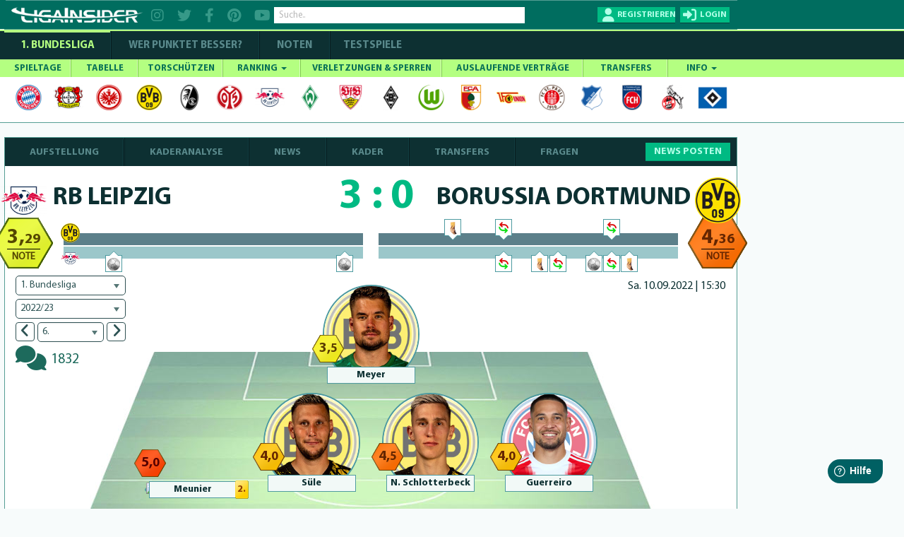

--- FILE ---
content_type: text/html; charset=utf-8
request_url: https://www.ligainsider.de/bundesliga/team/borussia-dortmund/14/saison-2022-2023/175305/
body_size: 48142
content:
<!DOCTYPE HTML>
<html lang="de" 
		xmlns:og="http://opengraphprotocol.org/schema/"
		xmlns:fb="http://www.facebook.com/2008/fbml">
	<head>
		<meta http-equiv="Content-Type" content="text/html; charset=utf-8" />
		<meta name="viewport" content="width=1360" />
		<meta name="apple-mobile-web-app-capable" content="yes" />
		        <meta name="title" content="Borussia Dortmund 0:3 RB Leipzig">
        <title>Borussia Dortmund 0:3 RB Leipzig</title>
		<meta name="description" content="1. Bundesliga 2022/23 | Borussia Dortmund und RB Leipzig trennen sich mit 0:3. Alle Infos zur taktischen Aufstellung, Torschützen, Vorlagen und Wechseln.">
		<meta name="keywords" content="Borussia Dortmund, Gerüchte, Wechsel, Verletzungen, News, Bundesliga, LigaInsider">
		            <meta name="robots" content="index, follow" />
            <meta name="googlebot" content="index, follow, max-snippet:-1, max-image-preview:large, max-video-preview:-1" />
            <meta name="bingbot" content="index, follow, max-snippet:-1, max-image-preview:large, max-video-preview:-1" />
									<link rel="canonical" href="https://www.ligainsider.de/bundesliga/team/borussia-dortmund/14/" />
								    <link rel="alternate" media="only screen and (max-width: 640px)" href="https://www.ligainsider.de/mobile/bundesliga/team/borussia-dortmund/14/" />
				<link rel="publisher" href="https://plus.google.com/b/101208492341690312283/"  />
		<meta name="msvalidate.01" content="69DE6F67D30B6A68C6FAF50B6D429EA6" />
		<!-- Google Site Verification -->
		<meta name="google-site-verification" content="RPf0tGjke_zMLzNuqBtGBf9T13FwTm4VZGaOu_cp9qw">
		<meta name="google-site-verification" content="d4UhUatXupYOdb7jNj2nWPD8ry09Se1Pp7DFCk65Bc0" />

				<meta property="article:publisher" content="https://www.facebook.com/ligainsider"/>
			<meta property="og:title" content="Borussia Dortmund 0:3 RB Leipzig">
			<meta property="og:type" content="website">
			<meta property="og:url" content="https://www.ligainsider.de/bundesliga/team/borussia-dortmund/14/saison-2022-2023/175305/">
			<meta property="og:site_name" content="https://www.ligainsider.de">
			<meta property="og:description" content="1. Bundesliga 2022/23 | Borussia Dortmund und RB Leipzig trennen sich mit 0:3. Alle Infos zur taktischen Aufstellung, Torschützen, Vorlagen und Wechseln.">
			<meta property="og:image" content="https://cdn.ligainsider.de/images/misc/logo_klein.jpg">
		
		<meta property="fb:admins" content="1285704853">


				<link rel="image_src" href="https://cdn.ligainsider.de//images/misc/thumb_logo.png">
		<meta name="mobile-web-app-capable" content="yes" />
		<meta name="apple-mobile-web-app-capable" content="yes" />
		<meta name="apple-mobile-web-app-title" content="LigaInsider" />
		<link rel="apple-touch-icon" sizes="57x57" href="https://cdn.ligainsider.de//images/favicon/apple-icon-57x57.png">
		<link rel="apple-touch-icon" sizes="60x60" href="https://cdn.ligainsider.de//images/favicon/apple-icon-60x60.png">
		<link rel="apple-touch-icon" sizes="72x72" href="https://cdn.ligainsider.de//images/favicon/apple-icon-72x72.png">
		<link rel="apple-touch-icon" sizes="76x76" href="https://cdn.ligainsider.de//images/favicon/apple-icon-76x76.png">
		<link rel="apple-touch-icon" sizes="114x114" href="https://cdn.ligainsider.de//images/favicon/apple-icon-114x114.png">
		<link rel="apple-touch-icon" sizes="120x120" href="https://cdn.ligainsider.de//images/favicon/apple-icon-120x120.png">
		<link rel="apple-touch-icon" sizes="144x144" href="https://cdn.ligainsider.de//images/favicon/apple-icon-144x144.png">
		<link rel="apple-touch-icon" sizes="152x152" href="https://cdn.ligainsider.de//images/favicon/apple-icon-152x152.png">
		<link rel="apple-touch-icon" sizes="180x180" href="https://cdn.ligainsider.de//images/favicon/apple-icon-180x180.png">
		<link rel="icon" type="image/png" sizes="192x192"  href="https://cdn.ligainsider.de//images/favicon/android-icon-192x192.png">
		<link rel="icon" type="image/png" sizes="32x32" href="https://cdn.ligainsider.de//images/favicon/favicon-32x32.png">
		<link rel="icon" type="image/png" sizes="96x96" href="https://cdn.ligainsider.de//images/favicon/favicon-96x96.png">
		<link rel="icon" type="image/png" sizes="16x16" href="https://cdn.ligainsider.de//images/favicon/favicon-16x16.png">
		<link rel="manifest" href="https://cdn.ligainsider.de//images/favicon/manifest.json">
		<!-- iPhone -->
		<link rel="apple-touch-startup-image" media="(device-width: 320px)" href="https://cdn.ligainsider.de//images/icons/webapp/apple-touch-startup-image-320x460.png">
		<!-- iPhone (Retina) -->
		<link rel="apple-touch-startup-image" media="(device-width: 320px) and (-webkit-device-pixel-ratio: 2)" href="https://cdn.ligainsider.de//images/icons/webapp/apple-touch-startup-image-640x920.png">
		<!-- iPad (portrait) -->
		<link rel="apple-touch-startup-image" media="(device-width: 768px) and (orientation: portrait)" href="https://cdn.ligainsider.de//images/icons/webapp/apple-touch-startup-image-768x1004.png">
		<!-- iPad (landscape) -->
		<link rel="apple-touch-startup-image" media="(device-width: 768px) and (orientation: landscape)" href="https://cdn.ligainsider.de//images/icons/webapp/apple-touch-startup-image-748x1024.png">
		<!-- iPad (Retina, portrait) -->
		<link rel="apple-touch-startup-image" media="(device-width: 768px) and (orientation: portrait) and (-webkit-device-pixel-ratio: 2)" href="https://cdn.ligainsider.de//images/icons/webapp/apple-touch-startup-image-1536x2008.png">
		<!-- iPad (Retina, landscape) -->
		<link rel="apple-touch-startup-image" media="(device-width: 768px) and (orientation: landscape) and (-webkit-device-pixel-ratio: 2)" href="https://cdn.ligainsider.de//images/icons/webapp/apple-touch-startup-image-1496x2048.png">


		<meta name="msapplication-TileColor" content="#ffffff">
		<meta name="msapplication-TileImage" content="/ms-icon-144x144.png">
		<meta name="theme-color" content="#ffffff">
        <!-- INFONLINE -->
        <!--script type="text/javascript" src="https://script.ioam.de/iam.js?m=1"> </script-->
        <!-- begin preload of IOM web manager -->
        
		<link rel="stylesheet" type="text/css" href="https://cdn.ligainsider.de/uploads/elements/desktop/css/bootstrap.min.css" />
		<link rel="stylesheet" type="text/css" href="https://cdn.ligainsider.de/uploads/elements/desktop/css/non-responsive.css" />
		<!--link rel="stylesheet" type="text/css" href="https://cdn.ligainsider.de/uploads/elements/desktop/css/font-awesome.min.css" /-->
        <link rel="stylesheet" type="text/css" href="https://cdnjs.cloudflare.com/ajax/libs/font-awesome/6.2.0/css/all.min.css" />
		<link rel="stylesheet" type="text/css" href="https://cdn.ligainsider.de/uploads/elements/desktop/css/bootstrap-select.css" />
		<link rel="stylesheet" type="text/css" href="https://cdn.ligainsider.de/uploads/elements/desktop/css/bootstrap-datetimepicker.css" />
		<link rel="stylesheet" type="text/css" href="https://cdn.ligainsider.de/uploads/elements/desktop/css/jquery.bxslider.css" />
		<link rel="stylesheet" type="text/css" href="https://cdn.ligainsider.de/uploads/elements/desktop/css/jquery-te-1.4.0.css" />
		<link rel="stylesheet" type="text/css" href="https://cdn.ligainsider.de/uploads/elements/desktop/css/uniform.default.css" />
        		    <link rel="stylesheet" type="text/css" href="https://cdn.ligainsider.de/uploads/elements/desktop/css/style.min.css?version=71cpcvbpa6tjYJ5P" media="all" />
        		<link rel="stylesheet" type="text/css" href="https://cdn.ligainsider.de/uploads/elements/desktop/css/fileinput.css" />
		<link rel="stylesheet" type="text/css" href="https://cdn.ligainsider.de/uploads/elements/desktop/css/bootstrap-toggle.min.css" />
		<link rel="stylesheet" type="text/css" href="https://cdn.ligainsider.de/uploads/elements/desktop/css/star-rating.min.css"  />
        <link rel="stylesheet" type="text/css" href="https://cdn.ligainsider.de/uploads/elements/desktop/css/flexslider.css"  />
    	<link rel="stylesheet" type="text/css" href="https://cdn.ligainsider.de/uploads/elements/desktop/css/theme.min.css" />
        <script type="text/javascript" src="https://cdn.ligainsider.de/uploads/elements/desktop/js/jquery.min.js"></script>

        <script>
    var dataLayer = [];
        dataLayer.push({'zone': 'teampage'});
        dataLayer.push({'device': 'desktop'});
</script>
        


    <script>
        dataLayer.push({'ad_forms': ['ligainsider_outstream','ligainsider_bb_1','ligainsider_lb_2','ligainsider_cs_1','ligainsider_sky_1']});
    </script>

<!-- Google Tag Manager -->
<script>(function(w,d,s,l,i){w[l]=w[l]||[];w[l].push({'gtm.start':
            new Date().getTime(),event:'gtm.js'});var f=d.getElementsByTagName(s)[0],
        j=d.createElement(s),dl=l!='dataLayer'?'&l='+l:'';j.async=true;j.src=
        'https://www.googletagmanager.com/gtm.js?id='+i+dl;f.parentNode.insertBefore(j,f);
    })(window,document,'script','dataLayer','GTM-5FDBTH');</script>
<!-- End Google Tag Manager -->

<script>
(function(){
  window._aeq = window._aeq || [];
  window._aeq.push(['setGlobalOptions', {"category":"vereine","keyword":"","contentpartnerId":"lig","layout":"frontpage","device":"desktop"}]);
})();
</script>
<!--Async Tag // place this into <head></head> of website -->
<script type='text/javascript'>window.ADNPM = window.ADNPM || {};ADNPM.cmd = ADNPM.cmd || [];</script>
<script src="https://a.bf-ad.net/adengine/ligainsider/adengine.js" async></script>
<script type="text/javascript">
    window.addEventListener('DOMContentLoaded', (event) => {
        window._aeq = window._aeq || [];
        var deviceMode = 'desktop';
        const slotIdList = [];

        const adSlots = document.querySelectorAll('[data-slot="ad-slot"][data-device="' + deviceMode + '"]');
        adSlots.forEach(adSlot => {
            if (!slotIdList.includes(adSlot.id)) {
                const adTagOptions = {
                    containerId: adSlot.id,
                    orientation: adSlot.dataset.orientation,
                    index: !isNaN(Number(adSlot.dataset.index)) ? Number(adSlot.dataset.index) : adSlot.dataset.index
                };

                if (adSlot.id === 'ligainsider_oop_1') {
                    adTagOptions.keyword = 'sticky';
                }

                window._aeq.push(['getAdTag', adTagOptions]);
            }
        })
    });
</script>

	</head>
	<body class=" startseite_page ">
        <!--link rel="stylesheet" href="https://cdn.consentmanager.mgr.consensu.org/delivery/cmp.min.css" /-->
<!-- Google Tag Manager (noscript) -->
<noscript><iframe src="https://www.googletagmanager.com/ns.html?id=GTM-5FDBTH"
                  height="0" width="0" style="display:none;visibility:hidden"></iframe></noscript>
<!-- End Google Tag Manager (noscript) -->
<script type="text/javascript">(function(){function i(e){if(!window.frames[e]){if(document.body&&document.body.firstChild){var t=document.body;var n=document.createElement("iframe");n.style.display="none";n.name=e;n.title=e;t.insertBefore(n,t.firstChild)}else{setTimeout(function(){i(e)},5)}}}function e(n,o,r,f,s){function e(e,t,n,i){if(typeof n!=="function"){return}if(!window[o]){window[o]=[]}var a=false;if(s){a=s(e,i,n)}if(!a){window[o].push({command:e,version:t,callback:n,parameter:i})}}e.stub=true;e.stubVersion=2;function t(i){if(!window[n]||window[n].stub!==true){return}if(!i.data){return}var a=typeof i.data==="string";var e;try{e=a?JSON.parse(i.data):i.data}catch(t){return}if(e[r]){var o=e[r];window[n](o.command,o.version,function(e,t){var n={};n[f]={returnValue:e,success:t,callId:o.callId};if(i.source){i.source.postMessage(a?JSON.stringify(n):n,"*")}},o.parameter)}}if(typeof window[n]!=="function"){window[n]=e;if(window.addEventListener){window.addEventListener("message",t,false)}else{window.attachEvent("onmessage",t)}}}e("__tcfapi","__tcfapiBuffer","__tcfapiCall","__tcfapiReturn");i("__tcfapiLocator")})();</script><script type="text/javascript">(function(){window.__gpp_addFrame=function(e){if(!window.frames[e]){if(document.body){var t=document.createElement("iframe");t.style.cssText="display:none";t.name=e;document.body.appendChild(t)}else{window.setTimeout(window.__gpp_addFrame,10,e)}}};window.__gpp_stub=function(){var e=arguments;__gpp.queue=__gpp.queue||[];__gpp.events=__gpp.events||[];if(!e.length||e.length==1&&e[0]=="queue"){return __gpp.queue}if(e.length==1&&e[0]=="events"){return __gpp.events}var t=e[0];var p=e.length>1?e[1]:null;var s=e.length>2?e[2]:null;if(t==="ping"){p({gppVersion:"1.1",cmpStatus:"stub",cmpDisplayStatus:"hidden",signalStatus:"not ready",supportedAPIs:["2:tcfeuv2","5:tcfcav1","6:uspv1","7:usnat","8:usca","9:usva","10:usco","11:usut","12:usct"],cmpId:"7",sectionList:[],applicableSections:[],gppString:"",parsedSections:{}},true)}else if(t==="addEventListener"){if(!("lastId"in __gpp)){__gpp.lastId=0}__gpp.lastId++;var n=__gpp.lastId;__gpp.events.push({id:n,callback:p,parameter:s});p({eventName:"listenerRegistered",listenerId:n,data:true,pingData:{gppVersion:"1.1",cmpStatus:"stub",cmpDisplayStatus:"hidden",signalStatus:"not ready",supportedAPIs:["2:tcfeuv2","5:tcfcav1","6:uspv1","7:usnat","8:usca","9:usva","10:usco","11:usut","12:usct"],cmpId:"7",sectionList:[],applicableSections:[],gppString:"",parsedSections:{}}},true)}else if(t==="removeEventListener"){var a=false;for(var i=0;i<__gpp.events.length;i++){if(__gpp.events[i].id==s){__gpp.events.splice(i,1);a=true;break}}p({eventName:"listenerRemoved",listenerId:s,data:a,pingData:{gppVersion:"1.1",cmpStatus:"stub",cmpDisplayStatus:"hidden",signalStatus:"not ready",supportedAPIs:["2:tcfeuv2","5:tcfcav1","6:uspv1","7:usnat","8:usca","9:usva","10:usco","11:usut","12:usct"],cmpId:"7",sectionList:[],applicableSections:[],gppString:"",parsedSections:{}}},true)}else if(t==="hasSection"){p(false,true)}else if(t==="getSection"||t==="getField"){p(null,true)}else{__gpp.queue.push([].slice.apply(e))}};window.__gpp_msghandler=function(s){var n=typeof s.data==="string";try{var e=n?JSON.parse(s.data):s.data}catch(t){var e=null}if(typeof e==="object"&&e!==null&&"__gppCall"in e){var a=e.__gppCall;window.__gpp(a.command,function(e,t){var p={__gppReturn:{returnValue:e,success:t,callId:a.callId}};s.source.postMessage(n?JSON.stringify(p):p,"*")},"parameter"in a?a.parameter:null,"version"in a?a.version:"1.1")}};if(!("__gpp"in window)||typeof window.__gpp!=="function"){window.__gpp=window.__gpp_stub;window.addEventListener("message",window.__gpp_msghandler,false);window.__gpp_addFrame("__gppLocator")}})();</script><script type="text/javascript">(function(){(function(e,i,o){var n=document.createElement("link");n.rel="preconnect";n.as="script";var t=document.createElement("link");t.rel="dns-prefetch";t.as="script";var r=document.createElement("script");r.id="spcloader";r.type="text/javascript";r["async"]=true;r.charset="utf-8";window.didomiConfig=window.didomiConfig||{};window.didomiConfig.sdkPath=window.didomiConfig.sdkPath||o||"https://sdk.privacy-center.org/";const d=window.didomiConfig.sdkPath;var a=d+e+"/loader.js?target_type=notice&target="+i;if(window.didomiConfig&&window.didomiConfig.user){var c=window.didomiConfig.user;var s=c.country;var f=c.region;if(s){a=a+"&country="+s;if(f){a=a+"&region="+f}}}n.href=d;t.href=d;r.src=a;var m=document.getElementsByTagName("script")[0];m.parentNode.insertBefore(n,m);m.parentNode.insertBefore(t,m);m.parentNode.insertBefore(r,m)})("fbc86fe2-aca2-4e66-bcf3-23a4d1347318","MLi4Thn2")})();</script>

        
		

									<div id="div02983465904587" style="display: none;"></div>
		    	    		<div id="wrapper">

    <div class="wrapper_container">
        <div class="container header_container">
                <div class="row">
                    <div class="col-md-12">
                        <header  >
                        	
                            <div class="header_holder">
                            	<!-- TOP BAR -->
                            	                                <div class="top_header_fix">

		                        	
        
                                                                            <div class="top_header_area">
    <div class="logo pull-left"><a href="/"><img src="https://cdn.ligainsider.de/images/menu/ligainsider-logo-white.png" width="254" height="30" alt="LigaInsider Logo" title="LigaInsider.de | Aktuellste News aus der Welt des Fußballs" /></a></div>

            <div class="header_social pull-left">
            <a href="https://www.instagram.com/ligainsider/" target="_blank" title="Instagram"><i class="fa fa-instagram"></i></a>
            <a href="https://twitter.com/ligainsider" target="_blank" title="Twitter"><i class="fa fa-twitter"></i></a>
            <a href="https://www.facebook.com/ligainsider" title="Facebook" target="_blank"><i class="fa fa-facebook"></i></a>
            <a href="https://www.pinterest.de/ligainsider/" target="_blank" title="Pinterest"><i class="fa fa-pinterest"></i></a>
            <a href="https://www.youtube.com/channel/UCZi29iSZoMrP3gWC8prbxjQ" target="_blank" title="YouTube"><i class="fa fa-youtube"></i></a>
        </div>
        <div class="header_search pull-left">

        <div class="form-group "><input type="text" placeholder="Suche.." class="form-control search" data-toggle-search data-searchtype="player-verein-user" data-mode="pageview"/></div>
        <div class="header_search_result searchvalues"></div>
    </div>
            <div class="login_register pull-right">
            <div class="register_btn pull-left"><a href="javascript:void(0);" data-toggle="modal" data-target="#loginregister" class="text-uppercase" title="Registrieren"><span>Registrieren</span></a></div>
            <div class="login_btn all_drops pull-right">
                <a href="javascript:void(0)" class="click_now text-uppercase" title="Login"><span>login</span></a>
                <div class="dropdown_area">
                    <form action="/user/login/" method="post">
                        <div class="login_form_top">
                                                        <div class="kickbase_small_btn text-center"><a href="/redirect/kickbase/?type=login"></a></div>
                            <div class="form-group"><input type="text" placeholder="Nutzername/E-Mail" name="username" class="form-control"/></div>
                            <div class="form-group"><input type="password" placeholder="Passwort" name="password" class="form-control"/></div>
                            <div class="form-group">
                                <div class="well well-sm">
                                    <div class="btn-group" data-toggle="buttons">
                                        <div class="checkbox_row">
                                            <label class="btn active">
                                                <input type="checkbox" name="belogin">
                                            </label>
                                            <small>Angemeldet bleiben</small>
                                        </div>
                                    </div>
                                </div>
                            </div>
                            <div class="form-group"><input type="submit" value="LOS GEHTS"/></div>
                        </div>
                        <div class="forgot_password">
                            <a href="/passwort_vergessen/">Passwort vergessen?</a><br>
                            <a data-toggle="modal" data-target="#loginregister" href="#">Neu hier? Registrieren</a>
                        </div>
                    </form>
                </div>
            </div>
        </div>
    </div>
                                                                    </div>
                            	
                                
                            </div>
                        </header>
                        <div class="menu_area">
                            <div class="menu_bar"><a href="javascript:void(0)"></a></div>
                            <div class="menu_area_hide">
                                <!-- COMPETIION MENU -->
                                
<div class="main_menu">
    <ul class="text-uppercase">
        <li class="current_page_item"><a href="/bundesliga-news/uebersicht/" title="1. Bundesliga">1. Bundesliga</a></li>
        <li class=""><a href="/wer-punktet-besser/"  title="WER PUNKTET BESSER" >WER PUNKTET BESSER?</a></li>
                <li class=""><a href="/bundesliga/noten/spieltag/" title="NOTEN">NOTEN</a></li>
                <li class=""><a href="/testspiele-news/uebersicht/" title="Testspiele">Testspiele</a></li>

    </ul>
</div>
                                
                                <!-- NAVBAR -->
                                <nav class="navbar navbar-default" >
    <div id="navbar" class="menu_bundesliga" itemscope="itemscope" itemtype="http://www.schema.org/SiteNavigationElement">
        <ul class="nav navbar-nav text-uppercase">
                    <li class=" ">
                <a href="/bundesliga/spieltage/" title="SPIELTAGE">SPIELTAGE </a>
                            </li>
                    <li class=" ">
                <a href="/bundesliga/tabelle/" title="TABELLE">TABELLE </a>
                            </li>
                    <li class=" ">
                <a href="/bundesliga/torschuetzenliste/" title="TORSCHÜTZEN">TORSCHÜTZEN </a>
                            </li>
                    <li class="mega-dropdown ">
                <a href="javascript:void(0);" title="RANKING">RANKING <span class="caret"></span></a>
                                                                                        <ul>
                                                        <li>
                                                            
                                                        	<a href="/bundesliga/ranking-top-10/passquote/" class="dropdown_column">
                                                                <div class="ranking_photo pull-left"><span><img class="center-block" src="https://cdn.ligainsider.de//images/stats/green/passquote.png" alt="Passquote" title="Passquote" width="41" height="41"/></span></div>
                                                                <div class="ranking_info"><span>Passquote</span></div>
                                                            </a>
                                                            <a href="/bundesliga/ranking-top-10/zweikampfquote/" class="dropdown_column">
                                                                <div class="ranking_photo pull-left"><span><img class="center-block" src="https://cdn.ligainsider.de//images/stats/green/zweikampfquote.png" alt="Zweikampfquote" title="Zweikampfquote" width="41" height="41"/></span></div>
                                                                <div class="ranking_info"><span>Zweikampf- quote</span></div>
                                                            </a>
                                                            <a href="/bundesliga/ranking-top-10/luftkampfquote/" class="dropdown_column">
                                                                <div class="ranking_photo pull-left"><span><img class="center-block" src="https://cdn.ligainsider.de//images/stats/green/luftkampfquote.png" alt="Luftkampfquote" title="Luftkampfquote" width="41" height="41"/></span></div>
                                                                <div class="ranking_info"><span>Luftkampf- quote</span></div>
                                                            </a>
                                                             <a href="/bundesliga/ranking-top-10/tacklingquote/" class="dropdown_column">
                                                                <div class="ranking_photo pull-left"><span><img class="center-block" src="https://cdn.ligainsider.de//images/stats/green/tacklingquote.png" alt="Tacklingquote" title="Tacklingquote" width="41" height="41"/></span></div>
                                                                <div class="ranking_info"><span>Tacklingquote </span></div>
                                                            </a>
                                                             <a href="/bundesliga/ranking-top-10/fouls/" class="dropdown_column">
                                                                <div class="ranking_photo pull-left"><span><img class="center-block" src="https://cdn.ligainsider.de//images/stats/green/fouls.png" alt="Begangene Fouls" title="Begangene Fouls" width="41" height="41"/></span></div>
                                                                <div class="ranking_info"><span>Begangene Fouls</span></div>
                                                            </a>
                                                             <a href="/bundesliga/ranking-top-10/geklaerte-baelle/" class="dropdown_column">
                                                                <div class="ranking_photo pull-left"><span><img class="center-block" src="https://cdn.ligainsider.de//images/stats/green/geklaerte-baelle.png" alt="Geklärte Bälle" title="Geklärte Bälle" width="41" height="41"/></span></div>
                                                                <div class="ranking_info"><span>Geklärte Bälle</span></div>
                                                            </a>
                                                        </li>
                                                        <li>
                                                        	<a href="/bundesliga/ranking-top-10/abgefangene-baelle/" class="dropdown_column">
                                                                <div class="ranking_photo pull-left"><span><img src="https://cdn.ligainsider.de//images/stats/green/abgefangene-baelle.png" alt="Abgefangene- Bälle" title="Abgefangene- Bälle" width="41" height="41"></span></div>
                                                                <div class="ranking_info"><span>Abgefangene- Bälle</span></div>
                                                            </a>
                                                            <a href="/bundesliga/ranking-top-10/balleroberungen/" class="dropdown_column">
                                                                <div class="ranking_photo pull-left"><span><img src="https://cdn.ligainsider.de//images/stats/green/balleroberungen.png" alt="Balleroberungen" title="Balleroberungen" width="41" height="41"></span></div>
                                                                <div class="ranking_info"><span>Ball- eroberungen </span></div>
                                                            </a>
                                                            <a href="/bundesliga/ranking-top-10/ballverluste/" class="dropdown_column">
                                                                <div class="ranking_photo pull-left"><span><img src="https://cdn.ligainsider.de//images/stats/green/ballverluste.png" alt="Ballverluste" title="Ballverluste" width="41" height="41"></span></div>
                                                                <div class="ranking_info"><span>Ballverluste</span></div>
                                                            </a>
                                                             <a href="/bundesliga/ranking-top-10/erfolgreiche-dribblings/" class="dropdown_column">
                                                                <div class="ranking_photo pull-left"><span><img src="https://cdn.ligainsider.de//images/stats/green/erfolgreiche-dribblings.png" alt="Erfolgreiche Dribblings" title="Erfolgreiche Dribblings" width="41" height="41"></span></div>
                                                                <div class="ranking_info"><span>Erfolgreiche Dribblings</span></div>
                                                            </a>
                                                             <a href="/bundesliga/ranking-top-10/torschussvorlagen/" class="dropdown_column">
                                                               <div class="ranking_photo pull-left"><span><img src="https://cdn.ligainsider.de//images/stats/green/torschussvorlagen.png" alt="Torschussvorlagen"  title="Torschussvorlagen" width="41" height="41"></span></div>
                                                                <div class="ranking_info"><span>Torschuss- vorlagen </span></div>
                                                            </a>
                                                             <a href="/bundesliga/ranking-top-10/grosschancen-kreiert/" class="dropdown_column">
                                                               <div class="ranking_photo pull-left"><span><img src="https://cdn.ligainsider.de//images/stats/green/grosschancen-kreiert.png" alt="Kreierte Großchancen" title="Kreierte Großchancen" width="41" height="41"></span></div>
                                                                <div class="ranking_info"><span>Kreierte Großchancen</span></div>
                                                            </a>
                                                        </li> 
                                                        <li>
                                                        	<a href="/bundesliga/ranking-top-10/torschuesse/" class="dropdown_column">
                                                                <div class="ranking_photo pull-left"><span><img src="https://cdn.ligainsider.de//images/stats/green/torschuesse.png" alt="Schüsse aufs Tor" title="Schüsse aufs Tor" width="41" height="41"></span></div>
                                                                <div class="ranking_info"><span>Schüsse aufs Tor</span></div>
                                                            </a>
                                                            <a href="/bundesliga/ranking-top-10/schussgenauigkeit/" class="dropdown_column">
                                                                <div class="ranking_photo pull-left"><span><img src="https://cdn.ligainsider.de//images/stats/green/schussgenauigkeit.png" alt="Schussgenauigkeit" title="Schussgenauigkeit" width="41" height="41"></span></div>
                                                                <div class="ranking_info"><span>Schuss- genauigkeit </span></div>
                                                            </a>
                                                             <a href="/bundesliga/ranking-top-10/error/" class="dropdown_column">
                                                               <div class="ranking_photo pull-left"><span><img src="https://cdn.ligainsider.de//images/stats/green/fehler-vor-gegentoren.png" alt="Fehler vor Gegentoren" title="Fehler vor Gegentoren" width="41" height="41"></span></div>
                                                                <div class="ranking_info"><span>Fehler vor Schuss/Gegentor</span></div>
                                                            </a>    
                                                             <a href="/bundesliga/ranking-top-10/geblockte-baelle/" class="dropdown_column">
                                                               <div class="ranking_photo pull-left"><span><img src="https://cdn.ligainsider.de//images/stats/green/geblockte-baelle.png" alt="Geblockte Bälle" title="Geblockte Bälle" width="41" height="41"></span></div>
                                                                <div class="ranking_info"><span>Geblockte Bälle</span></div>
                                                            </a>                                                             
                                                            <a href="/bundesliga/ranking-top-10/abgewehrte-schuesse/" class="dropdown_column">
                                                                <div class="ranking_photo pull-left"><span><img src="https://cdn.ligainsider.de//images/stats/green/abgewehrte-schuesse.png" alt="Abgewehrte Schüsse" title="Abgewehrte Schüsse" width="41" height="41"></span></div>
                                                                <div class="ranking_info"><span>Abgewehrte Schüsse</span></div>
                                                            </a>
                                                             <a href="/bundesliga/ranking-top-10/paraden/" class="dropdown_column">
                                                                <div class="ranking_photo pull-left"><span><img src="https://cdn.ligainsider.de//images/stats/green/paraden.png" alt="Paraden" title="Paraden" width="41" height="41"></span></div>
                                                                <div class="ranking_info"><span>Paraden </span></div>
                                                            </a>
                                                        </li>
                                                        <li>
                                                             <a href="/bundesliga/ranking-top-10/weisse-weste/" class="dropdown_column">
                                                               <div class="ranking_photo pull-left"><span><img src="https://cdn.ligainsider.de//images/stats/green/weisse-weste.png" alt="Weiße Weste" title="Weiße Weste" width="41" height="41"></span></div>
                                                                <div class="ranking_info"><span>Weiße<br> Weste</span></div>
                                                            </a>                                                            
                                                        	<a href="/bundesliga/ranking-top-10/strafraumbeherrschung/" class="dropdown_column">
                                                                <div class="ranking_photo pull-left"><span><img src="https://cdn.ligainsider.de//images/stats/green/strafraumbeherrschung.png" alt="Strafraumbeherrschung" title="Strafraumbeherrschung" width="41" height="41"></span></div>
                                                                <div class="ranking_info"><span>Strafraum- beherrschung</span></div>
                                                            </a>
                                                            <a href="/bundesliga/ranking-top-10/abgewehrte-elfmeter/" class="dropdown_column">
                                                                <div class="ranking_photo pull-left"><span><img src="https://cdn.ligainsider.de//images/stats/green/abgewehrte-elfmeter.png" alt="Abgewehrte Elfmeter" title="Abgewehrte Elfmeter" width="41" height="41"></span></div>
                                                                <div class="ranking_info"><span>Abgewehrte Elfmeter</span></div>
                                                            </a>
                                                            <a href="/bundesliga/ranking-top-10/grosschancen-pariert/" class="dropdown_column">
                                                                <div class="ranking_photo pull-left"><span><img src="https://cdn.ligainsider.de//images/stats/green/grosschancen-vereitelt.png" alt="Grosschancen vereitelt" title="Grosschancen vereitelt" width="41" height="41"></span></div>
                                                                <div class="ranking_info"><span>Grosschancen vereitelt</span></div>
                                                            </a>                                           
                                                            <a href="#" class="dropdown_column">&nbsp;</a>
                                                            <a href="#" class="dropdown_column">&nbsp;</a>
                                                        </li>
                                                    </ul>                            </li>
                    <li class=" ">
                <a href="/bundesliga/verletzte-und-gesperrte-spieler/" title="VERLETZUNGEN & SPERREN">VERLETZUNGEN & SPERREN </a>
                            </li>
                    <li class=" ">
                <a href="/bundesliga/auslaufende-vertraege/" title="AUSLAUFENDE VERTRÄGE">AUSLAUFENDE VERTRÄGE </a>
                            </li>
                    <li class=" ">
                <a href="/bundesliga/transfers/" title="TRANSFERS">TRANSFERS </a>
                            </li>
                    <li class=" ">
                <a href="javascript:void(0);" title="INFO">INFO <span class="caret"></span></a>
                                    <ul>
    <li><a href="/news-posten/" title="News posten">News posten</a></li>
    <li><a href="/netiquette/" title="Netiquette">Netiquette</a></li>
    <li><a href="/meine-spieler/" title="Meine Spieler">Meine Spieler</a></li>
    <li><a href="/mein-filter/" title="Mein Filter">Mein Filter</a></li>
    <li><a href="/kader-analyse/" title="Kaderanalyse">Kaderanalyse</a></li>
    <li><a href="/deutschlands-fairste-fussballnote/" title="Note">Note</a></li>
    <li><a href="/punkte/" title="Punkte">Punkte</a></li>
    <li><a href="/modell-hintergrund/" title="Modell-Hintergrund">Modell-Hintergrund</a></li>
    <!--li><a href="/auszeichnungen/" title="Auszeichnungen">Auszeichnungen</a></li-->
</ul>
                            </li>
        
        </ul>
        <div class="clearfix"></div>
    </div><!--/.nav-collapse -->
</nav>
                                <!-- TEAMMENU -->
                                                                                                                <div class="icon_holder">
                                                                                        <ul>
                                                                                                                                                                                                                <li>
                                                        	<a href="/fc-bayern-muenchen/1/"><img src="https://cdn.ligainsider.de/images/teams/small/fc-bayern-muenchen-wappen.png"  alt="FC Bayern München" title="FC Bayern München" width="42" height="42" /></a>
                                                            <ul>
                                                            	<li><a href="/fc-bayern-muenchen/1/">Aufstellung</a></li>
                                                                <li><a href="/fc-bayern-muenchen/1/kaderanalyse/">Kaderanalyse</a></li>
                                                                <li><a href="/fc-bayern-muenchen/1/verein/news/">News</a></li>
                                                                <li><a href="/fc-bayern-muenchen/1/kader/">Kader</a></li>
                                                                <li><a href="/bundesliga/transfers/fc-bayern-muenchen/1/">Transfers</a></li>
                                                                <li><a href="/fc-bayern-muenchen/1/fragen/">Fragen</a></li>
                                                            </ul>
                                                        </li>
                                                        
                                                                                                                                                                                                                                                                    <li>
                                                        	<a href="/bayer-04-leverkusen/4/"><img src="https://cdn.ligainsider.de/images/teams/small/bayer-04-leverkusen-wappen.png"  alt="Bayer 04 Leverkusen" title="Bayer 04 Leverkusen" width="42" height="42" /></a>
                                                            <ul>
                                                            	<li><a href="/bayer-04-leverkusen/4/">Aufstellung</a></li>
                                                                <li><a href="/bayer-04-leverkusen/4/kaderanalyse/">Kaderanalyse</a></li>
                                                                <li><a href="/bayer-04-leverkusen/4/verein/news/">News</a></li>
                                                                <li><a href="/bayer-04-leverkusen/4/kader/">Kader</a></li>
                                                                <li><a href="/bundesliga/transfers/bayer-04-leverkusen/4/">Transfers</a></li>
                                                                <li><a href="/bayer-04-leverkusen/4/fragen/">Fragen</a></li>
                                                            </ul>
                                                        </li>
                                                        
                                                                                                                                                                                                                                                                    <li>
                                                        	<a href="/eintracht-frankfurt/3/"><img src="https://cdn.ligainsider.de/images/teams/small/eintracht-frankfurt-wappen.png"  alt="Eintracht Frankfurt" title="Eintracht Frankfurt" width="42" height="42" /></a>
                                                            <ul>
                                                            	<li><a href="/eintracht-frankfurt/3/">Aufstellung</a></li>
                                                                <li><a href="/eintracht-frankfurt/3/kaderanalyse/">Kaderanalyse</a></li>
                                                                <li><a href="/eintracht-frankfurt/3/verein/news/">News</a></li>
                                                                <li><a href="/eintracht-frankfurt/3/kader/">Kader</a></li>
                                                                <li><a href="/bundesliga/transfers/eintracht-frankfurt/3/">Transfers</a></li>
                                                                <li><a href="/eintracht-frankfurt/3/fragen/">Fragen</a></li>
                                                            </ul>
                                                        </li>
                                                        
                                                                                                                                                                                                                                                                    <li>
                                                        	<a href="/borussia-dortmund/14/"><img src="https://cdn.ligainsider.de/images/teams/small/borussia-dortmund-wappen.png"  alt="Borussia Dortmund" title="Borussia Dortmund" width="42" height="42" /></a>
                                                            <ul>
                                                            	<li><a href="/borussia-dortmund/14/">Aufstellung</a></li>
                                                                <li><a href="/borussia-dortmund/14/kaderanalyse/">Kaderanalyse</a></li>
                                                                <li><a href="/borussia-dortmund/14/verein/news/">News</a></li>
                                                                <li><a href="/borussia-dortmund/14/kader/">Kader</a></li>
                                                                <li><a href="/bundesliga/transfers/borussia-dortmund/14/">Transfers</a></li>
                                                                <li><a href="/borussia-dortmund/14/fragen/">Fragen</a></li>
                                                            </ul>
                                                        </li>
                                                        
                                                                                                                                                                                                                                                                    <li>
                                                        	<a href="/sc-freiburg/18/"><img src="https://cdn.ligainsider.de/images/teams/small/sc-freiburg-wappen.png"  alt="SC Freiburg" title="SC Freiburg" width="42" height="42" /></a>
                                                            <ul>
                                                            	<li><a href="/sc-freiburg/18/">Aufstellung</a></li>
                                                                <li><a href="/sc-freiburg/18/kaderanalyse/">Kaderanalyse</a></li>
                                                                <li><a href="/sc-freiburg/18/verein/news/">News</a></li>
                                                                <li><a href="/sc-freiburg/18/kader/">Kader</a></li>
                                                                <li><a href="/bundesliga/transfers/sc-freiburg/18/">Transfers</a></li>
                                                                <li><a href="/sc-freiburg/18/fragen/">Fragen</a></li>
                                                            </ul>
                                                        </li>
                                                        
                                                                                                                                                                                                                                                                    <li>
                                                        	<a href="/1-fsv-mainz-05/17/"><img src="https://cdn.ligainsider.de/images/teams/small/fsv-mainz-05-wappen.png"  alt="1. FSV Mainz 05" title="1. FSV Mainz 05" width="42" height="42" /></a>
                                                            <ul>
                                                            	<li><a href="/1-fsv-mainz-05/17/">Aufstellung</a></li>
                                                                <li><a href="/1-fsv-mainz-05/17/kaderanalyse/">Kaderanalyse</a></li>
                                                                <li><a href="/1-fsv-mainz-05/17/verein/news/">News</a></li>
                                                                <li><a href="/1-fsv-mainz-05/17/kader/">Kader</a></li>
                                                                <li><a href="/bundesliga/transfers/1-fsv-mainz-05/17/">Transfers</a></li>
                                                                <li><a href="/1-fsv-mainz-05/17/fragen/">Fragen</a></li>
                                                            </ul>
                                                        </li>
                                                        
                                                                                                                                                                                                                                                                    <li>
                                                        	<a href="/rb-leipzig/1311/"><img src="https://cdn.ligainsider.de/images/teams/small/rb-leipzig-wappen.png"  alt="RB Leipzig" title="RB Leipzig" width="42" height="42" /></a>
                                                            <ul>
                                                            	<li><a href="/rb-leipzig/1311/">Aufstellung</a></li>
                                                                <li><a href="/rb-leipzig/1311/kaderanalyse/">Kaderanalyse</a></li>
                                                                <li><a href="/rb-leipzig/1311/verein/news/">News</a></li>
                                                                <li><a href="/rb-leipzig/1311/kader/">Kader</a></li>
                                                                <li><a href="/bundesliga/transfers/rb-leipzig/1311/">Transfers</a></li>
                                                                <li><a href="/rb-leipzig/1311/fragen/">Fragen</a></li>
                                                            </ul>
                                                        </li>
                                                        
                                                                                                                                                                                                                                                                    <li>
                                                        	<a href="/sv-werder-bremen/2/"><img src="https://cdn.ligainsider.de/images/teams/small/sv-werder-bremen-wappen.png"  alt="SV Werder Bremen" title="SV Werder Bremen" width="42" height="42" /></a>
                                                            <ul>
                                                            	<li><a href="/sv-werder-bremen/2/">Aufstellung</a></li>
                                                                <li><a href="/sv-werder-bremen/2/kaderanalyse/">Kaderanalyse</a></li>
                                                                <li><a href="/sv-werder-bremen/2/verein/news/">News</a></li>
                                                                <li><a href="/sv-werder-bremen/2/kader/">Kader</a></li>
                                                                <li><a href="/bundesliga/transfers/sv-werder-bremen/2/">Transfers</a></li>
                                                                <li><a href="/sv-werder-bremen/2/fragen/">Fragen</a></li>
                                                            </ul>
                                                        </li>
                                                        
                                                                                                                                                                                                                                                                    <li>
                                                        	<a href="/vfb-stuttgart/12/"><img src="https://cdn.ligainsider.de/images/teams/small/vfb-stuttgart-wappen.png"  alt="VfB Stuttgart" title="VfB Stuttgart" width="42" height="42" /></a>
                                                            <ul>
                                                            	<li><a href="/vfb-stuttgart/12/">Aufstellung</a></li>
                                                                <li><a href="/vfb-stuttgart/12/kaderanalyse/">Kaderanalyse</a></li>
                                                                <li><a href="/vfb-stuttgart/12/verein/news/">News</a></li>
                                                                <li><a href="/vfb-stuttgart/12/kader/">Kader</a></li>
                                                                <li><a href="/bundesliga/transfers/vfb-stuttgart/12/">Transfers</a></li>
                                                                <li><a href="/vfb-stuttgart/12/fragen/">Fragen</a></li>
                                                            </ul>
                                                        </li>
                                                        
                                                                                                                                                                                                                                                                    <li>
                                                        	<a href="/borussia-moenchengladbach/5/"><img src="https://cdn.ligainsider.de/images/teams/small/borussia-moenchengladbach-wappen.png"  alt="Borussia Mönchengladbach" title="Borussia Mönchengladbach" width="42" height="42" /></a>
                                                            <ul>
                                                            	<li><a href="/borussia-moenchengladbach/5/">Aufstellung</a></li>
                                                                <li><a href="/borussia-moenchengladbach/5/kaderanalyse/">Kaderanalyse</a></li>
                                                                <li><a href="/borussia-moenchengladbach/5/verein/news/">News</a></li>
                                                                <li><a href="/borussia-moenchengladbach/5/kader/">Kader</a></li>
                                                                <li><a href="/bundesliga/transfers/borussia-moenchengladbach/5/">Transfers</a></li>
                                                                <li><a href="/borussia-moenchengladbach/5/fragen/">Fragen</a></li>
                                                            </ul>
                                                        </li>
                                                        
                                                                                                                                                                                                                                                                    <li>
                                                        	<a href="/vfl-wolfsburg/16/"><img src="https://cdn.ligainsider.de/images/teams/small/vfl-wolfsburg-wappen.png"  alt="VfL Wolfsburg" title="VfL Wolfsburg" width="42" height="42" /></a>
                                                            <ul>
                                                            	<li><a href="/vfl-wolfsburg/16/">Aufstellung</a></li>
                                                                <li><a href="/vfl-wolfsburg/16/kaderanalyse/">Kaderanalyse</a></li>
                                                                <li><a href="/vfl-wolfsburg/16/verein/news/">News</a></li>
                                                                <li><a href="/vfl-wolfsburg/16/kader/">Kader</a></li>
                                                                <li><a href="/bundesliga/transfers/vfl-wolfsburg/16/">Transfers</a></li>
                                                                <li><a href="/vfl-wolfsburg/16/fragen/">Fragen</a></li>
                                                            </ul>
                                                        </li>
                                                        
                                                                                                                                                                                                                                                                    <li>
                                                        	<a href="/fc-augsburg/21/"><img src="https://cdn.ligainsider.de/images/teams/small/fc-augsburg-wappen.png"  alt="FC Augsburg" title="FC Augsburg" width="42" height="42" /></a>
                                                            <ul>
                                                            	<li><a href="/fc-augsburg/21/">Aufstellung</a></li>
                                                                <li><a href="/fc-augsburg/21/kaderanalyse/">Kaderanalyse</a></li>
                                                                <li><a href="/fc-augsburg/21/verein/news/">News</a></li>
                                                                <li><a href="/fc-augsburg/21/kader/">Kader</a></li>
                                                                <li><a href="/bundesliga/transfers/fc-augsburg/21/">Transfers</a></li>
                                                                <li><a href="/fc-augsburg/21/fragen/">Fragen</a></li>
                                                            </ul>
                                                        </li>
                                                        
                                                                                                                                                                                                                                                                    <li>
                                                        	<a href="/1-fc-union-berlin/1246/"><img src="https://cdn.ligainsider.de/images/teams/small/1fc-union-berlin-wappen.png"  alt="1. FC Union Berlin" title="1. FC Union Berlin" width="42" height="42" /></a>
                                                            <ul>
                                                            	<li><a href="/1-fc-union-berlin/1246/">Aufstellung</a></li>
                                                                <li><a href="/1-fc-union-berlin/1246/kaderanalyse/">Kaderanalyse</a></li>
                                                                <li><a href="/1-fc-union-berlin/1246/verein/news/">News</a></li>
                                                                <li><a href="/1-fc-union-berlin/1246/kader/">Kader</a></li>
                                                                <li><a href="/bundesliga/transfers/1-fc-union-berlin/1246/">Transfers</a></li>
                                                                <li><a href="/1-fc-union-berlin/1246/fragen/">Fragen</a></li>
                                                            </ul>
                                                        </li>
                                                        
                                                                                                                                                                                                                                                                    <li>
                                                        	<a href="/fc-st-pauli/20/"><img src="https://cdn.ligainsider.de/images/teams/small/fc-st-pauli-wappen.png"  alt="FC St. Pauli" title="FC St. Pauli" width="42" height="42" /></a>
                                                            <ul>
                                                            	<li><a href="/fc-st-pauli/20/">Aufstellung</a></li>
                                                                <li><a href="/fc-st-pauli/20/kaderanalyse/">Kaderanalyse</a></li>
                                                                <li><a href="/fc-st-pauli/20/verein/news/">News</a></li>
                                                                <li><a href="/fc-st-pauli/20/kader/">Kader</a></li>
                                                                <li><a href="/bundesliga/transfers/fc-st-pauli/20/">Transfers</a></li>
                                                                <li><a href="/fc-st-pauli/20/fragen/">Fragen</a></li>
                                                            </ul>
                                                        </li>
                                                        
                                                                                                                                                                                                                                                                    <li>
                                                        	<a href="/tsg-hoffenheim/10/"><img src="https://cdn.ligainsider.de/images/teams/small/tsg-1899-hoffenheim-wappen.png"  alt="TSG Hoffenheim" title="TSG Hoffenheim" width="42" height="42" /></a>
                                                            <ul>
                                                            	<li><a href="/tsg-hoffenheim/10/">Aufstellung</a></li>
                                                                <li><a href="/tsg-hoffenheim/10/kaderanalyse/">Kaderanalyse</a></li>
                                                                <li><a href="/tsg-hoffenheim/10/verein/news/">News</a></li>
                                                                <li><a href="/tsg-hoffenheim/10/kader/">Kader</a></li>
                                                                <li><a href="/bundesliga/transfers/tsg-hoffenheim/10/">Transfers</a></li>
                                                                <li><a href="/tsg-hoffenheim/10/fragen/">Fragen</a></li>
                                                            </ul>
                                                        </li>
                                                        
                                                                                                                                                                                                                                                                    <li>
                                                        	<a href="/1-fc-heidenheim/1259/"><img src="https://cdn.ligainsider.de/images/teams/small/1fc-heidenheim-wappen.png"  alt="1. FC Heidenheim" title="1. FC Heidenheim" width="42" height="42" /></a>
                                                            <ul>
                                                            	<li><a href="/1-fc-heidenheim/1259/">Aufstellung</a></li>
                                                                <li><a href="/1-fc-heidenheim/1259/kaderanalyse/">Kaderanalyse</a></li>
                                                                <li><a href="/1-fc-heidenheim/1259/verein/news/">News</a></li>
                                                                <li><a href="/1-fc-heidenheim/1259/kader/">Kader</a></li>
                                                                <li><a href="/bundesliga/transfers/1-fc-heidenheim/1259/">Transfers</a></li>
                                                                <li><a href="/1-fc-heidenheim/1259/fragen/">Fragen</a></li>
                                                            </ul>
                                                        </li>
                                                        
                                                                                                                                                                                                                                                                    <li>
                                                        	<a href="/1-fc-koeln/15/"><img src="https://cdn.ligainsider.de/images/teams/small/1-fc-koeln-wappen.png"  alt="1. FC Köln" title="1. FC Köln" width="42" height="42" /></a>
                                                            <ul>
                                                            	<li><a href="/1-fc-koeln/15/">Aufstellung</a></li>
                                                                <li><a href="/1-fc-koeln/15/kaderanalyse/">Kaderanalyse</a></li>
                                                                <li><a href="/1-fc-koeln/15/verein/news/">News</a></li>
                                                                <li><a href="/1-fc-koeln/15/kader/">Kader</a></li>
                                                                <li><a href="/bundesliga/transfers/1-fc-koeln/15/">Transfers</a></li>
                                                                <li><a href="/1-fc-koeln/15/fragen/">Fragen</a></li>
                                                            </ul>
                                                        </li>
                                                        
                                                                                                                                                                                                                                                                    <li>
                                                        	<a href="/hamburger-sv/9/"><img src="https://cdn.ligainsider.de/images/teams/small/hamburger-sv-wappen.png"  alt="Hamburger SV" title="Hamburger SV" width="42" height="42" /></a>
                                                            <ul>
                                                            	<li><a href="/hamburger-sv/9/">Aufstellung</a></li>
                                                                <li><a href="/hamburger-sv/9/kaderanalyse/">Kaderanalyse</a></li>
                                                                <li><a href="/hamburger-sv/9/verein/news/">News</a></li>
                                                                <li><a href="/hamburger-sv/9/kader/">Kader</a></li>
                                                                <li><a href="/bundesliga/transfers/hamburger-sv/9/">Transfers</a></li>
                                                                <li><a href="/hamburger-sv/9/fragen/">Fragen</a></li>
                                                            </ul>
                                                        </li>
                                                        
                                                                                                                                                </ul>
                                                                                    </div>
                                                                        
                            </div>
                        </div>
                    </div>
                </div>
            </div>
            
            <div id="main_container"><!-- Main Container ANFANG -->
            <!-- BILLBOARD -->
            <div class="container">
                <div class="row">
                    <div class="col-md-12">
                                                    <div class="topbar">
                                <!-- BANNER & BILLBOARD bb_1 -->
                                                                                                            <div id="ligainsider_hor_1" class="topbar_inner" data-orientation="hor" data-index="1" data-slot="ad-slot" data-device="desktop"></div>                                                                                                </div>
                                            </div>
                </div>
            </div>
            
<div class="container">
    <div class="row">
        <div class="col-md-12">
            <div class="content">
                                            <div class="content_top">
                                <div class="top_content_menu  team_content_menu">
                                    <ul class="text-uppercase">
                                        <li ><a href="/borussia-dortmund/14/">AUFSTELLUNG</a></li>
                                        <li ><a href="/borussia-dortmund/14/kaderanalyse/">KADERANALYSE</a></li>
                                        <li ><a href="/borussia-dortmund/14/verein/news/">NEWS</a></li>
                                        <li ><a href="/borussia-dortmund/14/kader/">KADER</a></li>
                                        <li ><a href="/bundesliga/transfers/borussia-dortmund/14/">TRANSFERS</a></li>
                                        <li ><a href="/borussia-dortmund/14/fragen/">FRAGEN</a></li>
                                    </ul>
                                    <div class="table_form_btn pull-right table_form_space text-center text-uppercase">
                                        <a href="javascript:void(0)" data-toggle="modal"  data-target="#loginregister">NEWS POSTEN</a>
                                    </div>
                                </div>
                            </div>
                                    <div class="team_title_area">
        <div class="team_one">
        <a href="/bundesliga/team/rb-leipzig/1311/saison-2022-2023/175304/"><img src="https://cdn.ligainsider.de/images/teams/medium/rb-leipzig-wappen.png" alt="RB Leipzig" title="RB Leipzig" width="65" height="65" /></a>
        <div class="team_info">
                            <img src="https://cdn.ligainsider.de//images/rating/note-30.png" alt="note 30" title="note 30"  width="84" height="72">
                <div class="team_info_box text-center note_color_30">
                    <span>3,<small>29</small></span>
                    <strong>Note</strong>
                </div>
                    </div>
    </div>
    <h1 class="text-center text-uppercase"><span style="width: 45%" class="text-left">RB Leipzig</span><span style="width: 10%; overflow: visible" class="score">3<small>:</small>0</span><span style="width: 45%" class="text-right">Borussia Dortmund</span></h1>
        <div class="team_two">
        <a href="/bundesliga/team/borussia-dortmund/14/saison-2022-2023/175305/"><img src="https://cdn.ligainsider.de/images/teams/medium/borussia-dortmund-wappen.png" alt="Borussia Dortmund" title="Borussia Dortmund" width="65" height="65" /></a>
        <div class="team_info">
                            <img src="https://cdn.ligainsider.de//images/rating/note-45.png" alt="note 45" title="note-45" width="84" height="72">
                <div class="team_info_box text-center  note_color_45">
                    <span>4,<small>36</small></span>
                    <strong>Note</strong>
                </div>
                    </div>
    </div>
</div>
<div class="full_time_status">
    

                            	<div class="section_column pull-left">
                                	<div class="team_one_bg">
                                    	<div class="team_one_box">
                                        	<div class="progress">
                                                <div class="progress-bar" role="progressbar" aria-valuenow="100" aria-valuemin="0" aria-valuemax="100" style="width:100%">
                                                    <span class="sr-only">100% Complete</span>
                                                </div>
                                        	</div>
                                        	<div class="team_photo"><img src="https://cdn.ligainsider.de/images/teams/medium/borussia-dortmund-wappen.png" alt=""></div>
                                        	                                        </div>
                                    </div>
                                    <div class="team_two_bg">
                                    	<div class="team_two_box">
                                        	<div class="progress">
                                                <div class="progress-bar" role="progressbar" aria-valuenow="100" aria-valuemin="0" aria-valuemax="100" style="width:100%">
                                                    <span class="sr-only">100% Complete</span>
                                                </div>
                                        	</div>
                                        	<div class="team_photo"><img src="https://cdn.ligainsider.de/images/teams/medium/rb-leipzig-wappen.png" alt=""/></div>
                                        	                                                                                    	<div class="time_event_inner player_replacements" style="left:14%">
                                            	<img src="https://cdn.ligainsider.de//images/icons/icon/goal.png" alt=""/>
                                                <div class="time_event_bottom">
                                                                                                                                                            <div class="time_event_title">
                                                    	<div class="time_event_left pull-left"><span>6.</span></div>
                                                        <div class="substitution pull-right">
                                                        	<small class="text-right">Tor! 1:0</small>
                                                            <div class="event_icon_top"><img src="https://cdn.ligainsider.de//images/icons/icon/goal.png" alt=""></div>
                                                        </div>
                                                    </div>
                                                    <div class="event_content_btm">
                                                        <div class="player_photo_pic pull-left">
                                                            <img class="img-circle" src="https://cdn.ligainsider.de/images/player/team/minor/willi-orban-leipzig-25-26.jpg" alt=""/>
                                                        </div>
                                                        <div class="event_content_right">
                                                        	<span>W. Orbán</span>
                                                            <p>Kopfball<br>Vorlage: Szoboszlai</p>
                                                        </div>
                                                        <div class="clearfix"></div>
                                                    </div>
                                                                                                                                                        </div>
                                            </div>
                                                                                    	<div class="time_event_inner player_replacements" style="left:91%">
                                            	<img src="https://cdn.ligainsider.de//images/icons/icon/goal.png" alt=""/>
                                                <div class="time_event_bottom">
                                                                                                                                                            <div class="time_event_title">
                                                    	<div class="time_event_left pull-left"><span>45.</span></div>
                                                        <div class="substitution pull-right">
                                                        	<small class="text-right">Tor! 2:0</small>
                                                            <div class="event_icon_top"><img src="https://cdn.ligainsider.de//images/icons/icon/goal.png" alt=""></div>
                                                        </div>
                                                    </div>
                                                    <div class="event_content_btm">
                                                        <div class="player_photo_pic pull-left">
                                                            <img class="img-circle" src="https://cdn.ligainsider.de/images/player/team/minor/dominik-szoboszlai-rb-leipzig-2022-23.jpg" alt=""/>
                                                        </div>
                                                        <div class="event_content_right">
                                                        	<span>Szoboszlai</span>
                                                            <p>Schuss<br>Vorlage: M. Simakan</p>
                                                        </div>
                                                        <div class="clearfix"></div>
                                                    </div>
                                                                                                                                                        </div>
                                            </div>
                                                                                                                                </div>
                                    </div>
                                </div>
                                <div class="section_column  section_column_two pull-right">
                                	<div class="team_one_bg">
                                    	<div class="team_one_box">
                                        	<div class="progress">
                                                <div class="progress-bar" role="progressbar" aria-valuenow="100" aria-valuemin="0" aria-valuemax="100" style="width:100%">
                                                    <span class="sr-only">100% Complete</span>
                                                </div>
                                        	</div>
                                        	                                        	                                        	<div class="time_event player_replacements" style="left:22%">
                                            	<img src="https://cdn.ligainsider.de//images/icons/icon/gelbe-karte.png" alt=""/>
                                                <div class="time_event_info">
                                                                                                                                                            <div class="time_event_title">
                                                    	<div class="time_event_left pull-left"><span>58.</span></div>
                                                        <div class="substitution pull-right">
                                                        	<small class="text-right">Gelbe Karte</small>
                                                            <div class="event_icon_top"><img src="https://cdn.ligainsider.de//images/icons/icon/gelbe-karte.png" alt=""></div>
                                                        </div>
                                                    </div>
                                                    <div class="event_content_btm">
                                                        <div class="player_photo_pic pull-left">
                                                            <img class="img-circle" src="https://cdn.ligainsider.de/images/player/team/minor/thomas-meunier-borussia-dortmund-2023-24.jpg" alt=""/>
                                                        </div>
                                                        <div class="event_content_right">
                                                        	<span>T. Meunier</span>
                                                            <p>Gelbe Karte</p>
                                                        </div>
                                                        <div class="clearfix"></div>
                                                    </div>
                                                                                                                                                                                                            	<div class="time_event_title">
                                                    	<div class="time_event_left pull-left"><span>59.</span></div>
                                                        <div class="substitution pull-right">
                                                        	<small>Auswechslung</small>
                                                            <div class="substitution_icon"><img src="https://cdn.ligainsider.de//images/va/substitution_icon.png" alt=""/></div>
                                                        </div>
                                                    </div>
                                                    <div class="time_event_content">
                                                    	<div class="event_left_photo pull-left">
                                                            <div class="player_photo_pic">
                                                                <img class="img-circle" src="https://cdn.ligainsider.de/images/player/team/minor/giovanni-reyna-gladbach-25-26.jpg" alt=""/>
                                                                <div class="player_in"><img src="https://cdn.ligainsider.de//images/va/in.png" alt=""/></div>
                                                            </div>
                                                            <span class="text-left">G. Reyna</span>
                                                        </div>
                                                        <div class="event_right_photo pull-right">
                                                        	 <div class="player_photo_pic center-block">
                                                             	<img class="img-circle" src="https://cdn.ligainsider.de/images/player/team/minor/marius-wolf-augsburg-25-26.jpg" alt=""/>
                                                             	<div class="player_out"><img src="https://cdn.ligainsider.de//images/va/out.png" alt=""/></div>
                                                             </div>
                                                             <span class="text-center">M. Wolf</span>
                                                        </div>
                                                        <div class="clearfix"></div>
                                                    </div>
                                                                                                                                                                                                            	<div class="time_event_title">
                                                    	<div class="time_event_left pull-left"><span>59.</span></div>
                                                        <div class="substitution pull-right">
                                                        	<small>Auswechslung</small>
                                                            <div class="substitution_icon"><img src="https://cdn.ligainsider.de//images/va/substitution_icon.png" alt=""/></div>
                                                        </div>
                                                    </div>
                                                    <div class="time_event_content">
                                                    	<div class="event_left_photo pull-left">
                                                            <div class="player_photo_pic">
                                                                <img class="img-circle" src="https://cdn.ligainsider.de/images/player/team/minor/youssoufa-moukoko-borussia-dortmund-2023-24.jpg" alt=""/>
                                                                <div class="player_in"><img src="https://cdn.ligainsider.de//images/va/in.png" alt=""/></div>
                                                            </div>
                                                            <span class="text-left">Y. Moukoko</span>
                                                        </div>
                                                        <div class="event_right_photo pull-right">
                                                        	 <div class="player_photo_pic center-block">
                                                             	<img class="img-circle" src="https://cdn.ligainsider.de/images/player/team/minor/julian-brandt-bvb-25-26.jpg" alt=""/>
                                                             	<div class="player_out"><img src="https://cdn.ligainsider.de//images/va/out.png" alt=""/></div>
                                                             </div>
                                                             <span class="text-center">J. Brandt</span>
                                                        </div>
                                                        <div class="clearfix"></div>
                                                    </div>
                                                                                                                                                        </div>
                                            </div>
                                                                                    	<div class="time_event player_replacements" style="left:39%">
                                            	<img src="https://cdn.ligainsider.de//images/icons/icon/change.png" alt=""/>
                                                <div class="time_event_info">
                                                                                                                                                        	<div class="time_event_title">
                                                    	<div class="time_event_left pull-left"><span>69.</span></div>
                                                        <div class="substitution pull-right">
                                                        	<small>Auswechslung</small>
                                                            <div class="substitution_icon"><img src="https://cdn.ligainsider.de//images/va/substitution_icon.png" alt=""/></div>
                                                        </div>
                                                    </div>
                                                    <div class="time_event_content">
                                                    	<div class="event_left_photo pull-left">
                                                            <div class="player_photo_pic">
                                                                <img class="img-circle" src="https://cdn.ligainsider.de/images/player/team/minor/justin-njinmah-werder-25-26.jpg" alt=""/>
                                                                <div class="player_in"><img src="https://cdn.ligainsider.de//images/va/in.png" alt=""/></div>
                                                            </div>
                                                            <span class="text-left">J. Njinmah</span>
                                                        </div>
                                                        <div class="event_right_photo pull-right">
                                                        	 <div class="player_photo_pic center-block">
                                                             	<img class="img-circle" src="https://cdn.ligainsider.de/images/player/team/minor/salih-oezcan-bvb-25-26.jpg" alt=""/>
                                                             	<div class="player_out"><img src="https://cdn.ligainsider.de//images/va/out.png" alt=""/></div>
                                                             </div>
                                                             <span class="text-center">S. Özcan</span>
                                                        </div>
                                                        <div class="clearfix"></div>
                                                    </div>
                                                                                                                                                        </div>
                                            </div>
                                                                                    	<div class="time_event player_replacements" style="left:75%">
                                            	<img src="https://cdn.ligainsider.de//images/icons/icon/change.png" alt=""/>
                                                <div class="time_event_info">
                                                                                                                                                        	<div class="time_event_title">
                                                    	<div class="time_event_left pull-left"><span>87.</span></div>
                                                        <div class="substitution pull-right">
                                                        	<small>Auswechslung</small>
                                                            <div class="substitution_icon"><img src="https://cdn.ligainsider.de//images/va/substitution_icon.png" alt=""/></div>
                                                        </div>
                                                    </div>
                                                    <div class="time_event_content">
                                                    	<div class="event_left_photo pull-left">
                                                            <div class="player_photo_pic">
                                                                <img class="img-circle" src="https://cdn.ligainsider.de/images/player/team/minor/emre-can-bvb-25-26.jpg" alt=""/>
                                                                <div class="player_in"><img src="https://cdn.ligainsider.de//images/va/in.png" alt=""/></div>
                                                            </div>
                                                            <span class="text-left">Emre Can</span>
                                                        </div>
                                                        <div class="event_right_photo pull-right">
                                                        	 <div class="player_photo_pic center-block">
                                                             	<img class="img-circle" src="https://cdn.ligainsider.de/images/player/team/minor/anthony-modeste-borussia-dortmund-2022-23.jpg" alt=""/>
                                                             	<div class="player_out"><img src="https://cdn.ligainsider.de//images/va/out.png" alt=""/></div>
                                                             </div>
                                                             <span class="text-center">A. Modeste</span>
                                                        </div>
                                                        <div class="clearfix"></div>
                                                    </div>
                                                                                                                                                        </div>
                                            </div>
                                                                                                                                </div>
                                    </div>
                                    <div class="team_two_bg">
                                    	<div class="team_two_box">
                                        	<div class="progress">
                                                <div class="progress-bar" role="progressbar" aria-valuenow="100" aria-valuemin="0" aria-valuemax="100" style="width:100%">
                                                    <span class="sr-only">100% Complete</span>
                                                </div>
                                        	</div>
                                        	                                        	                                        	<div class="time_event_inner player_replacements" style="left:39%">
                                            	<img src="https://cdn.ligainsider.de//images/icons/icon/change.png" alt=""/>
                                                <div class="time_event_bottom">
                                                                                                                                                        	<div class="time_event_title">
                                                    	<div class="time_event_left pull-left"><span>68.</span></div>
                                                        <div class="substitution pull-right">
                                                        	<small>Auswechslung</small>
                                                            <div class="substitution_icon"><img src="https://cdn.ligainsider.de//images/va/substitution_icon.png" alt=""/></div>
                                                        </div>
                                                    </div>
                                                    <div class="time_event_content">
                                                    	<div class="event_left_photo pull-left">
                                                            <div class="player_photo_pic">
                                                                <img class="img-circle" src="https://cdn.ligainsider.de/images/player/team/minor/benjamin-henrichs-leipzig-25-26.jpg" alt=""/>
                                                                <div class="player_in"><img src="https://cdn.ligainsider.de//images/va/in.png" alt=""/></div>
                                                            </div>
                                                            <span class="text-left">Henrichs</span>
                                                        </div>
                                                        <div class="event_right_photo pull-right">
                                                        	 <div class="player_photo_pic center-block">
                                                             	<img class="img-circle" src="https://cdn.ligainsider.de/images/player/team/minor/mohamed-simakan-rb-leipzig-24-25.jpg" alt=""/>
                                                             	<div class="player_out"><img src="https://cdn.ligainsider.de//images/va/out.png" alt=""/></div>
                                                             </div>
                                                             <span class="text-center">M. Simakan</span>
                                                        </div>
                                                        <div class="clearfix"></div>
                                                    </div>
                                                                                                                                                        </div>
                                            </div>
                                                                                    	<div class="time_event_inner player_replacements" style="left:51%">
                                            	<img src="https://cdn.ligainsider.de//images/icons/icon/gelbe-karte.png" alt=""/>
                                                <div class="time_event_bottom">
                                                                                                                                                            <div class="time_event_title">
                                                    	<div class="time_event_left pull-left"><span>75.</span></div>
                                                        <div class="substitution pull-right">
                                                        	<small class="text-right">Gelbe Karte</small>
                                                            <div class="event_icon_top"><img src="https://cdn.ligainsider.de//images/icons/icon/gelbe-karte.png" alt=""></div>
                                                        </div>
                                                    </div>
                                                    <div class="event_content_btm">
                                                        <div class="player_photo_pic pull-left">
                                                            <img class="img-circle" src="https://cdn.ligainsider.de/images/player/team/minor/konrad-laimer-bayern-25-26.jpg" alt=""/>
                                                        </div>
                                                        <div class="event_content_right">
                                                        	<span>K. Laimer</span>
                                                            <p>Gelbe Karte</p>
                                                        </div>
                                                        <div class="clearfix"></div>
                                                    </div>
                                                                                                                                                        </div>
                                            </div>
                                                                                    	<div class="time_event_inner player_replacements" style="left:57%">
                                            	<img src="https://cdn.ligainsider.de//images/icons/icon/change.png" alt=""/>
                                                <div class="time_event_bottom">
                                                                                                                                                        	<div class="time_event_title">
                                                    	<div class="time_event_left pull-left"><span>77.</span></div>
                                                        <div class="substitution pull-right">
                                                        	<small>Auswechslung</small>
                                                            <div class="substitution_icon"><img src="https://cdn.ligainsider.de//images/va/substitution_icon.png" alt=""/></div>
                                                        </div>
                                                    </div>
                                                    <div class="time_event_content">
                                                    	<div class="event_left_photo pull-left">
                                                            <div class="player_photo_pic">
                                                                <img class="img-circle" src="https://cdn.ligainsider.de/images/player/team/minor/josko-gvardiol-rb-leipzig-2022-23.jpg" alt=""/>
                                                                <div class="player_in"><img src="https://cdn.ligainsider.de//images/va/in.png" alt=""/></div>
                                                            </div>
                                                            <span class="text-left">Gvardiol</span>
                                                        </div>
                                                        <div class="event_right_photo pull-right">
                                                        	 <div class="player_photo_pic center-block">
                                                             	<img class="img-circle" src="https://cdn.ligainsider.de/images/player/team/minor/abdou-diallo-rb-leipzig-2022-23.jpg" alt=""/>
                                                             	<div class="player_out"><img src="https://cdn.ligainsider.de//images/va/out.png" alt=""/></div>
                                                             </div>
                                                             <span class="text-center">A. Diallo</span>
                                                        </div>
                                                        <div class="clearfix"></div>
                                                    </div>
                                                                                                                                                                                                            	<div class="time_event_title">
                                                    	<div class="time_event_left pull-left"><span>77.</span></div>
                                                        <div class="substitution pull-right">
                                                        	<small>Auswechslung</small>
                                                            <div class="substitution_icon"><img src="https://cdn.ligainsider.de//images/va/substitution_icon.png" alt=""/></div>
                                                        </div>
                                                    </div>
                                                    <div class="time_event_content">
                                                    	<div class="event_left_photo pull-left">
                                                            <div class="player_photo_pic">
                                                                <img class="img-circle" src="https://cdn.ligainsider.de/images/player/team/minor/amadou-haidara-leipzig-25-26.jpg" alt=""/>
                                                                <div class="player_in"><img src="https://cdn.ligainsider.de//images/va/in.png" alt=""/></div>
                                                            </div>
                                                            <span class="text-left">A. Haidara</span>
                                                        </div>
                                                        <div class="event_right_photo pull-right">
                                                        	 <div class="player_photo_pic center-block">
                                                             	<img class="img-circle" src="https://cdn.ligainsider.de/images/player/team/minor/emil-forsberg-rb-leipzig-2023-24.jpg" alt=""/>
                                                             	<div class="player_out"><img src="https://cdn.ligainsider.de//images/va/out.png" alt=""/></div>
                                                             </div>
                                                             <span class="text-center">Forsberg</span>
                                                        </div>
                                                        <div class="clearfix"></div>
                                                    </div>
                                                                                                                                                        </div>
                                            </div>
                                                                                    	<div class="time_event_inner player_replacements" style="left:69%">
                                            	<img src="https://cdn.ligainsider.de//images/icons/icon/goal.png" alt=""/>
                                                <div class="time_event_bottom">
                                                                                                                                                            <div class="time_event_title">
                                                    	<div class="time_event_left pull-left"><span>84.</span></div>
                                                        <div class="substitution pull-right">
                                                        	<small class="text-right">Tor! 3:0</small>
                                                            <div class="event_icon_top"><img src="https://cdn.ligainsider.de//images/icons/icon/goal.png" alt=""></div>
                                                        </div>
                                                    </div>
                                                    <div class="event_content_btm">
                                                        <div class="player_photo_pic pull-left">
                                                            <img class="img-circle" src="https://cdn.ligainsider.de/images/player/team/minor/amadou-haidara-leipzig-25-26.jpg" alt=""/>
                                                        </div>
                                                        <div class="event_content_right">
                                                        	<span>A. Haidara</span>
                                                            <p>Schuss<br>Vorlage: T. Werner</p>
                                                        </div>
                                                        <div class="clearfix"></div>
                                                    </div>
                                                                                                                                                        </div>
                                            </div>
                                                                                    	<div class="time_event_inner player_replacements" style="left:75%">
                                            	<img src="https://cdn.ligainsider.de//images/icons/icon/change.png" alt=""/>
                                                <div class="time_event_bottom">
                                                                                                                                                        	<div class="time_event_title">
                                                    	<div class="time_event_left pull-left"><span>85.</span></div>
                                                        <div class="substitution pull-right">
                                                        	<small>Auswechslung</small>
                                                            <div class="substitution_icon"><img src="https://cdn.ligainsider.de//images/va/substitution_icon.png" alt=""/></div>
                                                        </div>
                                                    </div>
                                                    <div class="time_event_content">
                                                    	<div class="event_left_photo pull-left">
                                                            <div class="player_photo_pic">
                                                                <img class="img-circle" src="https://cdn.ligainsider.de/images/player/team/minor/kevin-kampl-leipzig-25-26.jpg" alt=""/>
                                                                <div class="player_in"><img src="https://cdn.ligainsider.de//images/va/in.png" alt=""/></div>
                                                            </div>
                                                            <span class="text-left">K. Kampl</span>
                                                        </div>
                                                        <div class="event_right_photo pull-right">
                                                        	 <div class="player_photo_pic center-block">
                                                             	<img class="img-circle" src="https://cdn.ligainsider.de/images/player/team/minor/konrad-laimer-bayern-25-26.jpg" alt=""/>
                                                             	<div class="player_out"><img src="https://cdn.ligainsider.de//images/va/out.png" alt=""/></div>
                                                             </div>
                                                             <span class="text-center">K. Laimer</span>
                                                        </div>
                                                        <div class="clearfix"></div>
                                                    </div>
                                                                                                                                                                                                            	<div class="time_event_title">
                                                    	<div class="time_event_left pull-left"><span>85.</span></div>
                                                        <div class="substitution pull-right">
                                                        	<small>Auswechslung</small>
                                                            <div class="substitution_icon"><img src="https://cdn.ligainsider.de//images/va/substitution_icon.png" alt=""/></div>
                                                        </div>
                                                    </div>
                                                    <div class="time_event_content">
                                                    	<div class="event_left_photo pull-left">
                                                            <div class="player_photo_pic">
                                                                <img class="img-circle" src="https://cdn.ligainsider.de/images/player/team/minor/andre-silva-leipzig-25-26.jpg" alt=""/>
                                                                <div class="player_in"><img src="https://cdn.ligainsider.de//images/va/in.png" alt=""/></div>
                                                            </div>
                                                            <span class="text-left">A. Silva</span>
                                                        </div>
                                                        <div class="event_right_photo pull-right">
                                                        	 <div class="player_photo_pic center-block">
                                                             	<img class="img-circle" src="https://cdn.ligainsider.de/images/player/team/minor/timo-werner-leipzig-25-26.jpg" alt=""/>
                                                             	<div class="player_out"><img src="https://cdn.ligainsider.de//images/va/out.png" alt=""/></div>
                                                             </div>
                                                             <span class="text-center">T. Werner</span>
                                                        </div>
                                                        <div class="clearfix"></div>
                                                    </div>
                                                                                                                                                        </div>
                                            </div>
                                                                                    	<div class="time_event_inner player_replacements" style="left:81%">
                                            	<img src="https://cdn.ligainsider.de//images/icons/icon/gelbe-karte.png" alt=""/>
                                                <div class="time_event_bottom">
                                                                                                                                                            <div class="time_event_title">
                                                    	<div class="time_event_left pull-left"><span>89.</span></div>
                                                        <div class="substitution pull-right">
                                                        	<small class="text-right">Gelbe Karte</small>
                                                            <div class="event_icon_top"><img src="https://cdn.ligainsider.de//images/icons/icon/gelbe-karte.png" alt=""></div>
                                                        </div>
                                                    </div>
                                                    <div class="event_content_btm">
                                                        <div class="player_photo_pic pull-left">
                                                            <img class="img-circle" src="https://cdn.ligainsider.de/images/player/team/minor/david-raum-leipzig-25-26.jpg" alt=""/>
                                                        </div>
                                                        <div class="event_content_right">
                                                        	<span>David Raum</span>
                                                            <p>Gelbe Karte</p>
                                                        </div>
                                                        <div class="clearfix"></div>
                                                    </div>
                                                                                                                                                        </div>
                                            </div>
                                                                                                                                </div>
                                    </div>
                                </div>
                                <div class="clearfix"></div>
</div>

<div class="stadium_container_area">
            <div class="stadium_container_ad">
            <div id='DFP_TeamBande_AdManager' style='height:544px; width:1036px;'>
            </div>
        </div>
    


    <div class="stadium_container_bg">
        <div class="stadium_right_text text-right"><p>Sa. 10.09.2022 | 15:30</p></div>
        <div class="team_select_box">
            <div class="form_select select_title">
                <form action="#">
                    <div class="form-group">
                        <select class="selectpicker" data-toggle-changepage>
                                                            <option value="/bundesliga/team/borussia-dortmund/14/" selected>1. Bundesliga</option>
                                                            <option value="/championsleague/team/borussia-dortmund/14/" >Champions League</option>
                                                            <option value="/europaleague/team/borussia-dortmund/14/" >Europa League</option>
                                                            <option value="/dfb-pokal/team/borussia-dortmund/14/" >DFB Pokal</option>
                                                            <option value="/testspiele/team/borussia-dortmund/14/" >Testspiele</option>
                                                    </select>
                    </div>
                    <div class="form-group">
                        <select class="selectpicker" data-toggle-changepage>
                                                                                        <option value="/bundesliga/team/borussia-dortmund/14/saison-2025-2026" >2025/26</option>
                                                            <option value="/bundesliga/team/borussia-dortmund/14/saison-2024-2025" >2024/25</option>
                                                            <option value="/bundesliga/team/borussia-dortmund/14/saison-2023-2024" >2023/24</option>
                                                            <option value="/bundesliga/team/borussia-dortmund/14/saison-2022-2023" selected>2022/23</option>
                                                            <option value="/bundesliga/team/borussia-dortmund/14/saison-2021-2022" >2021/22</option>
                                                            <option value="/bundesliga/team/borussia-dortmund/14/saison-2020-2021" >2020/21</option>
                                                            <option value="/bundesliga/team/borussia-dortmund/14/saison-2019-2020" >2019/20</option>
                                                            <option value="/bundesliga/team/borussia-dortmund/14/saison-2018-2019" >2018/19</option>
                                                            <option value="/bundesliga/team/borussia-dortmund/14/saison-2017-2018" >2017/18</option>
                                                            <option value="/bundesliga/team/borussia-dortmund/14/saison-2016-2017" >2016/17</option>
                                                            <option value="/bundesliga/team/borussia-dortmund/14/saison-2015-2016" >2015/16</option>
                                                            <option value="/bundesliga/team/borussia-dortmund/14/saison-2014-2015" >2014/15</option>
                                                            <option value="/bundesliga/team/borussia-dortmund/14/saison-2013-2014" >2013/14</option>
                                                            <option value="/bundesliga/team/borussia-dortmund/14/saison-2012-2013" >2012/13</option>
                                                            <option value="/bundesliga/team/borussia-dortmund/14/saison-2011-2012" >2011/12</option>
                                                            <option value="/bundesliga/team/borussia-dortmund/14/saison-2010-2011" >2010/11</option>
                                                            <option value="/bundesliga/team/borussia-dortmund/14/saison-2009-2010" >2009/10</option>
                                                            <option value="/bundesliga/team/borussia-dortmund/14/saison-2008-2009" >2008/09</option>
                                                            <option value="/bundesliga/team/borussia-dortmund/14/saison-2007-2008" >2007/08</option>
                                                            <option value="/bundesliga/team/borussia-dortmund/14/saison-2006-2007" >2006/07</option>
                                                            <option value="/bundesliga/team/borussia-dortmund/14/saison-2005-2006" >2005/06</option>
                                                            <option value="/bundesliga/team/borussia-dortmund/14/saison-2004-2005" >2004/05</option>
                                                            <option value="/bundesliga/team/borussia-dortmund/14/saison-2003-2004" >2003/04</option>
                                                            <option value="/bundesliga/team/borussia-dortmund/14/saison-2002-2003" >2002/03</option>
                                                            <option value="/bundesliga/team/borussia-dortmund/14/saison-2001-2002" >2001/02</option>
                                                            <option value="/bundesliga/team/borussia-dortmund/14/saison-2000-2001" >2000/01</option>
                                                            <option value="/bundesliga/team/borussia-dortmund/14/saison-1999-2000" >1999/00</option>
                                                            <option value="/bundesliga/team/borussia-dortmund/14/saison-1998-1999" >1998/99</option>
                                                    </select>
                    </div>
                    <div class="select_btm">
                                                                                                                <a href="/bundesliga/team/borussia-dortmund/14/saison-2022-2023/175288" class="prev_arrow"><i class="fa fa-angle-left" aria-hidden="true"></i></a>
                                                                                        <a href="/bundesliga/team/borussia-dortmund/14/saison-2022-2023/175308" class="next_arrow"><i class="fa fa-angle-right" aria-hidden="true"></i></a>
                                                                            <div class="form-group">
                            <select class="selectpicker" data-toggle-changepage>
                                                                                                            <option value="/bundesliga/team/borussia-dortmund/14/saison-2022-2023/173775/" >Top11</option>
                                                                            <option value="/bundesliga/team/borussia-dortmund/14/saison-2022-2023/176751/" >Top11</option>
                                                                            <option value="/bundesliga/team/borussia-dortmund/14/saison-2022-2023/175214/" >1.</option>
                                                                            <option value="/bundesliga/team/borussia-dortmund/14/saison-2022-2023/175229/" >2.</option>
                                                                            <option value="/bundesliga/team/borussia-dortmund/14/saison-2022-2023/175252/" >3.</option>
                                                                            <option value="/bundesliga/team/borussia-dortmund/14/saison-2022-2023/175259/" >4.</option>
                                                                            <option value="/bundesliga/team/borussia-dortmund/14/saison-2022-2023/175288/" >5.</option>
                                                                            <option value="/bundesliga/team/borussia-dortmund/14/saison-2022-2023/175305/" selected>6.</option>
                                                                            <option value="/bundesliga/team/borussia-dortmund/14/saison-2022-2023/175308/" >7.</option>
                                                                            <option value="/bundesliga/team/borussia-dortmund/14/saison-2022-2023/175337/" >8.</option>
                                                                            <option value="/bundesliga/team/borussia-dortmund/14/saison-2022-2023/175360/" >9.</option>
                                                                            <option value="/bundesliga/team/borussia-dortmund/14/saison-2022-2023/175375/" >10.</option>
                                                                            <option value="/bundesliga/team/borussia-dortmund/14/saison-2022-2023/175396/" >11.</option>
                                                                            <option value="/bundesliga/team/borussia-dortmund/14/saison-2022-2023/175407/" >12.</option>
                                                                            <option value="/bundesliga/team/borussia-dortmund/14/saison-2022-2023/175432/" >13.</option>
                                                                            <option value="/bundesliga/team/borussia-dortmund/14/saison-2022-2023/175441/" >14.</option>
                                                                            <option value="/bundesliga/team/borussia-dortmund/14/saison-2022-2023/175461/" >15.</option>
                                                                            <option value="/bundesliga/team/borussia-dortmund/14/saison-2022-2023/175486/" >16.</option>
                                                                            <option value="/bundesliga/team/borussia-dortmund/14/saison-2022-2023/175499/" >17.</option>
                                                                            <option value="/bundesliga/team/borussia-dortmund/14/saison-2022-2023/175521/" >18.</option>
                                                                            <option value="/bundesliga/team/borussia-dortmund/14/saison-2022-2023/175540/" >19.</option>
                                                                            <option value="/bundesliga/team/borussia-dortmund/14/saison-2022-2023/175543/" >20.</option>
                                                                            <option value="/bundesliga/team/borussia-dortmund/14/saison-2022-2023/175576/" >21.</option>
                                                                            <option value="/bundesliga/team/borussia-dortmund/14/saison-2022-2023/175585/" >22.</option>
                                                                            <option value="/bundesliga/team/borussia-dortmund/14/saison-2022-2023/175612/" >23.</option>
                                                                            <option value="/bundesliga/team/borussia-dortmund/14/saison-2022-2023/175617/" >24.</option>
                                                                            <option value="/bundesliga/team/borussia-dortmund/14/saison-2022-2023/175648/" >25.</option>
                                                                            <option value="/bundesliga/team/borussia-dortmund/14/saison-2022-2023/175667/" >26.</option>
                                                                            <option value="/bundesliga/team/borussia-dortmund/14/saison-2022-2023/175684/" >27.</option>
                                                                            <option value="/bundesliga/team/borussia-dortmund/14/saison-2022-2023/175691/" >28.</option>
                                                                            <option value="/bundesliga/team/borussia-dortmund/14/saison-2022-2023/175720/" >29.</option>
                                                                            <option value="/bundesliga/team/borussia-dortmund/14/saison-2022-2023/175727/" >30.</option>
                                                                            <option value="/bundesliga/team/borussia-dortmund/14/saison-2022-2023/175756/" >31.</option>
                                                                            <option value="/bundesliga/team/borussia-dortmund/14/saison-2022-2023/175772/" >32.</option>
                                                                            <option value="/bundesliga/team/borussia-dortmund/14/saison-2022-2023/175783/" >33.</option>
                                                                            <option value="/bundesliga/team/borussia-dortmund/14/saison-2022-2023/175810/" >34.</option>
                                                                                                </select>
                        </div>
                    </div>
                </form>
            </div>

            <div class="comment_icon">
                <a href="#comments"><i class="fa fa-comments" aria-hidden="true"></i> <small>1832</small></a>
            </div>
        </div>
                                                        <div class="player_position_row  text-center">
                                                                                    
                                        <div class="player_position_column center-block    ">
                                                                                                        	<div class="player_position_photo" ><a href="/alexander-meyer_14604/"><img class="lazy img-circle" src="https://cdn.ligainsider.de/images/player/team/minor/alexander-meyer-bvb-25-26.jpg" alt="Alexander Meyer" title="Alexander Meyer" width="137" height="140"></a></div>
                <div class="player_tags" title="Note">

                                                                	<img src="https://cdn.ligainsider.de//images/rating/note-35.png" alt="Note" title="Note" width="50" height="43" class="lazy">
                        <div class="tags_info note_color_35"><span class="text-center">3,<small>5</small></span></div>
                        <div class="tags_hover">
                        	<strong><br />PARADEN</strong>
                            <ul>
                            	<li>
                            	    <span class="grade_green"><small>2</small></span>
                            	    <span class="grade_red"><small>3</small></span>
                                </li>

                                <li>
                                    <span class="grade_green"><small>4</small></span>
                                    <span class="grade_red"><small>0</small></span>
                                </li>

                            </ul>
                            <strong>DEFENSIVE<br> AKTIONEN</strong>
                        </div>
                                            

                    <div class="goal_and_boots_icon">
                                                                                                                                                                                                                                                                                                                                                                                                                                    </div>

                </div>


                <div class="player_name">
                    <a href="/alexander-meyer_14604/" itemprop="athlete">Meyer</a>
                                    </div>


                                                                                    </div>                                                                            </div>                                                        <div class="player_position_row player_position_row2 text-center">
                                                                                    
                                        <div class="player_position_column     ">
                                                                                                        	<div class="player_position_photo" ><a href="/thomas-meunier_3667/"><img class="lazy img-circle" src="https://cdn.ligainsider.de/images/player/team/minor/thomas-meunier-borussia-dortmund-2023-24.jpg" alt="Thomas Meunier" title="Thomas Meunier" width="137" height="140"></a></div>
                <div class="player_tags" title="Note">

                                                                	<img src="https://cdn.ligainsider.de//images/rating/note-50.png" alt="Note" title="Note" width="50" height="43" class="lazy">
                        <div class="tags_info note_color_50"><span class="text-center">5,<small>0</small></span></div>
                        <div class="tags_hover">
                        	<strong>OFFENSIVE<br />AKTIONEN</strong>
                            <ul>
                            	<li>
                            	    <span class="grade_green"><small>43</small></span>
                            	    <span class="grade_red"><small>24</small></span>
                                </li>

                                <li>
                                    <span class="grade_green"><small>12</small></span>
                                    <span class="grade_red"><small>3</small></span>
                                </li>

                            </ul>
                            <strong>DEFENSIVE<br> AKTIONEN</strong>
                        </div>
                                            

                    <div class="goal_and_boots_icon">
                                                                                                                                                                                                                                                                                                                                                                                                                                    </div>

                </div>


                <div class="player_name">
                    <a href="/thomas-meunier_3667/" itemprop="athlete">Meunier</a>
                                        <span><img src="https://cdn.ligainsider.de//images/misc/yellow_big.png" alt="Gelbe Karte" title="Gelbe Karte" width="19" height="26" class="lazy"><small>2.</small></span>

                                    </div>


                                                                                    </div>                                                                                    
                                        <div class="player_position_column     ">
                                                                                                        	<div class="player_position_photo" ><a href="/niklas-suele_2584/"><img class="lazy img-circle" src="https://cdn.ligainsider.de/images/player/team/minor/niklas-suele-bvb-25-26.jpg" alt="Niklas Süle" title="Niklas Süle" width="137" height="140"></a></div>
                <div class="player_tags" title="Note">

                                                                	<img src="https://cdn.ligainsider.de//images/rating/note-40.png" alt="Note" title="Note" width="50" height="43" class="lazy">
                        <div class="tags_info note_color_40"><span class="text-center">4,<small>0</small></span></div>
                        <div class="tags_hover">
                        	<strong>OFFENSIVE<br />AKTIONEN</strong>
                            <ul>
                            	<li>
                            	    <span class="grade_green"><small>55</small></span>
                            	    <span class="grade_red"><small>8</small></span>
                                </li>

                                <li>
                                    <span class="grade_green"><small>9</small></span>
                                    <span class="grade_red"><small>2</small></span>
                                </li>

                            </ul>
                            <strong>DEFENSIVE<br> AKTIONEN</strong>
                        </div>
                                            

                    <div class="goal_and_boots_icon">
                                                                                                                                                                                                                                                                                                                                                                                                                                    </div>

                </div>


                <div class="player_name">
                    <a href="/niklas-suele_2584/" itemprop="athlete">Süle</a>
                                    </div>


                                                                                    </div>                                                                                    
                                        <div class="player_position_column     ">
                                                                                                        	<div class="player_position_photo" ><a href="/nico-schlotterbeck_20052/"><img class="lazy img-circle" src="https://cdn.ligainsider.de/images/player/team/minor/nico-schlotterbeck-bvb-25-26.jpg" alt="Nico Schlotterbeck" title="Nico Schlotterbeck" width="137" height="140"></a></div>
                <div class="player_tags" title="Note">

                                                                	<img src="https://cdn.ligainsider.de//images/rating/note-45.png" alt="Note" title="Note" width="50" height="43" class="lazy">
                        <div class="tags_info note_color_45"><span class="text-center">4,<small>5</small></span></div>
                        <div class="tags_hover">
                        	<strong>OFFENSIVE<br />AKTIONEN</strong>
                            <ul>
                            	<li>
                            	    <span class="grade_green"><small>54</small></span>
                            	    <span class="grade_red"><small>18</small></span>
                                </li>

                                <li>
                                    <span class="grade_green"><small>8</small></span>
                                    <span class="grade_red"><small>0</small></span>
                                </li>

                            </ul>
                            <strong>DEFENSIVE<br> AKTIONEN</strong>
                        </div>
                                            

                    <div class="goal_and_boots_icon">
                                                                                                                                                                                                                                                                                                                                                                                                                                    </div>

                </div>


                <div class="player_name">
                    <a href="/nico-schlotterbeck_20052/" itemprop="athlete">N. Schlotterbeck</a>
                                    </div>


                                                                                    </div>                                                                                    
                                        <div class="player_position_column     ">
                                                                                                        	<div class="player_position_photo" ><a href="/raphael-guerreiro_6795/"><img class="lazy img-circle" src="https://cdn.ligainsider.de/images/player/team/minor/raphael-guerreiro-bayern-25-26.jpg" alt="Raphaël Guerreiro" title="Raphaël Guerreiro" width="137" height="140"></a></div>
                <div class="player_tags" title="Note">

                                                                	<img src="https://cdn.ligainsider.de//images/rating/note-40.png" alt="Note" title="Note" width="50" height="43" class="lazy">
                        <div class="tags_info note_color_40"><span class="text-center">4,<small>0</small></span></div>
                        <div class="tags_hover">
                        	<strong>OFFENSIVE<br />AKTIONEN</strong>
                            <ul>
                            	<li>
                            	    <span class="grade_green"><small>54</small></span>
                            	    <span class="grade_red"><small>13</small></span>
                                </li>

                                <li>
                                    <span class="grade_green"><small>7</small></span>
                                    <span class="grade_red"><small>0</small></span>
                                </li>

                            </ul>
                            <strong>DEFENSIVE<br> AKTIONEN</strong>
                        </div>
                                            

                    <div class="goal_and_boots_icon">
                                                                                                                                                                                                                                                                                                                                                                                                                                    </div>

                </div>


                <div class="player_name">
                    <a href="/raphael-guerreiro_6795/" itemprop="athlete">Guerreiro</a>
                                    </div>


                                                                                    </div>                                                                            </div>                                                        <div class="player_position_row player_position_row3 text-center">
                                                                                    
                                        <div class="player_position_column    player_position_down ">
                                                                                                        	<div class="player_position_photo" ><a href="/jude-bellingham_24076/"><img class="lazy img-circle" src="https://cdn.ligainsider.de/images/player/team/minor/jude-bellingham-borussia-dortmund-2022-23.jpg" alt="Jude Bellingham" title="Jude Bellingham" width="137" height="140"></a></div>
                <div class="player_tags" title="Note">

                                                                	<img src="https://cdn.ligainsider.de//images/rating/note-30.png" alt="Note" title="Note" width="50" height="43" class="lazy">
                        <div class="tags_info note_color_30"><span class="text-center">3,<small>0</small></span></div>
                        <div class="tags_hover">
                        	<strong>OFFENSIVE<br />AKTIONEN</strong>
                            <ul>
                            	<li>
                            	    <span class="grade_green"><small>48</small></span>
                            	    <span class="grade_red"><small>17</small></span>
                                </li>

                                <li>
                                    <span class="grade_green"><small>10</small></span>
                                    <span class="grade_red"><small>1</small></span>
                                </li>

                            </ul>
                            <strong>DEFENSIVE<br> AKTIONEN</strong>
                        </div>
                                            

                    <div class="goal_and_boots_icon">
                                                                                                                                                                                                                                                                                                                                                                                                                                    </div>

                </div>


                <div class="player_name">
                    <a href="/jude-bellingham_24076/" itemprop="athlete">Bellingham</a>
                                    </div>


                                                                                    </div>                                                                                    
                                        <div class="player_position_column    player_position_up_extra ">
                                                                                                        	<div class="player_position_photo" ><a href="/marco-reus_332/"><img class="lazy img-circle" src="https://cdn.ligainsider.de/images/player/team/minor/marco-reus-borussia-dortmund-2023-24.jpg" alt="Marco Reus" title="Marco Reus" width="137" height="140"></a></div>
                <div class="player_tags" title="Note">

                                                                	<img src="https://cdn.ligainsider.de//images/rating/note-45.png" alt="Note" title="Note" width="50" height="43" class="lazy">
                        <div class="tags_info note_color_45"><span class="text-center">4,<small>5</small></span></div>
                        <div class="tags_hover">
                        	<strong>OFFENSIVE<br />AKTIONEN</strong>
                            <ul>
                            	<li>
                            	    <span class="grade_green"><small>27</small></span>
                            	    <span class="grade_red"><small>16</small></span>
                                </li>

                                <li>
                                    <span class="grade_green"><small>4</small></span>
                                    <span class="grade_red"><small>1</small></span>
                                </li>

                            </ul>
                            <strong>DEFENSIVE<br> AKTIONEN</strong>
                        </div>
                                            

                    <div class="goal_and_boots_icon">
                                                                                                                                                                                                                                                                                                                                                                                                                                    </div>

                </div>


                <div class="player_name">
                    <a href="/marco-reus_332/" itemprop="athlete">Reus</a>
                                    </div>


                                                                                    </div>                                                                                    
                                        <div class="player_position_column    player_position_down ">
                                                                                            <div class="sub_child" style="display: block;">
    <div class="player_position_photo">
        <div class="sub_pic"><a href="/salih-oezcan_6816/"><img class="lazy img-circle" src="https://cdn.ligainsider.de/images/player/team/minor/salih-oezcan-bvb-25-26.jpg" alt="Salih Özcan" title="Salih Özcan" width="137" height="140"></a></div>

        <div class="player_no  img-circle">
            <span class="text-center">69.</span>
            <div class="sub_out_icon"><img src="https://cdn.ligainsider.de//images/va/sub-out.png" alt="Auswechslung"  title="Auswechslung" width="15" height="16" class="lazy"></div>
            <div class="next_sub"><span class="next_sub_button"></span></div>
        </div>
    </div>
    <div class="player_tags" title="Note">
                            	<img src="https://cdn.ligainsider.de//images/rating/note-45.png" alt="Note" title="Note" width="50" height="43" >
            <div class="tags_info note_color_45"><span class="text-center">4,<small>5</small></span></div>
            <div class="tags_hover">
            	<strong>OFFENSIVE<br />AKTIONEN</strong>
                <ul>
                	<li>
                	    <span class="grade_green"><small>38</small></span>
                	    <span class="grade_red"><small>6</small></span>
                    </li>

                    <li>
                        <span class="grade_green"><small>7</small></span>
                        <span class="grade_red"><small>2</small></span>
                    </li>

                </ul>
                <strong>DEFENSIVE<br> AKTIONEN</strong>
            </div>
                    
        <div class="goal_and_boots_icon">
                                                                                                                                                                                                                                                </div>

    </div>

    <div class="player_name"><a href="/salih-oezcan_6816/" itemprop="athlete">Özcan</a>

            </div>

</div>

        <div class="sub_child" style="display: none;">
        <div class="player_position_photo" >
            <div class="sub_pic"><a href="/justin-njinmah_27480/"><img class="lazy img-circle" src="https://cdn.ligainsider.de/images/player/team/minor/justin-njinmah-werder-25-26.jpg" alt="Justin Njinmah" title="Justin Njinmah" width="137" height="140"></a></div>
            <div class="player_no hide_minute img-circle">

                <div class="next_sub">
                    <span class="prev_sub_button"></span>
                                    </div>
            </div>
        </div>
        <div class="player_tags" title="Note">


                                        	<img src="https://cdn.ligainsider.de//images/rating/note-50.png" alt="Note" title="Note" width="50" height="43" class="lazy">
                <div class="tags_info note_color_50"><span class="text-center">5,<small>0</small></span></div>
                <div class="tags_hover">
                	<strong>OFFENSIVE<br />AKTIONEN</strong>
                    <ul>
                    	<li>
                    	    <span class="grade_green"><small>2</small></span>
                    	    <span class="grade_red"><small>5</small></span>
                        </li>

                        <li>
                            <span class="grade_green"><small>1</small></span>
                            <span class="grade_red"><small>0</small></span>
                        </li>

                    </ul>
                    <strong>DEFENSIVE<br> AKTIONEN</strong>
                </div>
                            
            <div class="goal_and_boots_icon">
                                                                                                                                                                                                                                                                                                            </div>

        </div>

        <div class="player_name"><a href="/justin-njinmah_27480/" itemprop="athlete">Njinmah</a>

                    </div>

    </div>
                                                                                    </div>                                                                            </div>                                                        <div class="player_position_row player_position_row4 text-center">
                                                                                    
                                        <div class="player_position_column    player_position_down_extra ">
                                                                                            <div class="sub_child" style="display: block;">
    <div class="player_position_photo">
        <div class="sub_pic"><a href="/marius-wolf_5670/"><img class="lazy img-circle" src="https://cdn.ligainsider.de/images/player/team/minor/marius-wolf-augsburg-25-26.jpg" alt="Marius Wolf" title="Marius Wolf" width="137" height="140"></a></div>

        <div class="player_no  img-circle">
            <span class="text-center">59.</span>
            <div class="sub_out_icon"><img src="https://cdn.ligainsider.de//images/va/sub-out.png" alt="Auswechslung"  title="Auswechslung" width="15" height="16" class="lazy"></div>
            <div class="next_sub"><span class="next_sub_button"></span></div>
        </div>
    </div>
    <div class="player_tags" title="Note">
                            	<img src="https://cdn.ligainsider.de//images/rating/note-40.png" alt="Note" title="Note" width="50" height="43" >
            <div class="tags_info note_color_40"><span class="text-center">4,<small>0</small></span></div>
            <div class="tags_hover">
            	<strong>OFFENSIVE<br />AKTIONEN</strong>
                <ul>
                	<li>
                	    <span class="grade_green"><small>10</small></span>
                	    <span class="grade_red"><small>9</small></span>
                    </li>

                    <li>
                        <span class="grade_green"><small>3</small></span>
                        <span class="grade_red"><small>1</small></span>
                    </li>

                </ul>
                <strong>DEFENSIVE<br> AKTIONEN</strong>
            </div>
                    
        <div class="goal_and_boots_icon">
                                                                                                                                                                                                                                                </div>

    </div>

    <div class="player_name"><a href="/marius-wolf_5670/" itemprop="athlete">Wolf</a>

            </div>

</div>

        <div class="sub_child" style="display: none;">
        <div class="player_position_photo" >
            <div class="sub_pic"><a href="/giovanni-reyna_20760/"><img class="lazy img-circle" src="https://cdn.ligainsider.de/images/player/team/minor/giovanni-reyna-gladbach-25-26.jpg" alt="Giovanni Reyna" title="Giovanni Reyna" width="137" height="140"></a></div>
            <div class="player_no hide_minute img-circle">

                <div class="next_sub">
                    <span class="prev_sub_button"></span>
                                    </div>
            </div>
        </div>
        <div class="player_tags" title="Note">


                                        	<img src="https://cdn.ligainsider.de//images/rating/note-45.png" alt="Note" title="Note" width="50" height="43" class="lazy">
                <div class="tags_info note_color_45"><span class="text-center">4,<small>5</small></span></div>
                <div class="tags_hover">
                	<strong>OFFENSIVE<br />AKTIONEN</strong>
                    <ul>
                    	<li>
                    	    <span class="grade_green"><small>9</small></span>
                    	    <span class="grade_red"><small>9</small></span>
                        </li>

                        <li>
                            <span class="grade_green"><small>4</small></span>
                            <span class="grade_red"><small>0</small></span>
                        </li>

                    </ul>
                    <strong>DEFENSIVE<br> AKTIONEN</strong>
                </div>
                            
            <div class="goal_and_boots_icon">
                                                                                                                                                                                                                                                                                                            </div>

        </div>

        <div class="player_name"><a href="/giovanni-reyna_20760/" itemprop="athlete">Reyna</a>

                    </div>

    </div>
                                                                                    </div>                                                                                    
                                        <div class="player_position_column    player_position_up_extra ">
                                                                                            <div class="sub_child" style="display: block;">
    <div class="player_position_photo">
        <div class="sub_pic"><a href="/anthony-modeste_1223/"><img class="lazy img-circle" src="https://cdn.ligainsider.de/images/player/team/minor/anthony-modeste-borussia-dortmund-2022-23.jpg" alt="Anthony Modeste" title="Anthony Modeste" width="137" height="140"></a></div>

        <div class="player_no  img-circle">
            <span class="text-center">87.</span>
            <div class="sub_out_icon"><img src="https://cdn.ligainsider.de//images/va/sub-out.png" alt="Auswechslung"  title="Auswechslung" width="15" height="16" class="lazy"></div>
            <div class="next_sub"><span class="next_sub_button"></span></div>
        </div>
    </div>
    <div class="player_tags" title="Note">
                            	<img src="https://cdn.ligainsider.de//images/rating/note-45.png" alt="Note" title="Note" width="50" height="43" >
            <div class="tags_info note_color_45"><span class="text-center">4,<small>5</small></span></div>
            <div class="tags_hover">
            	<strong>OFFENSIVE<br />AKTIONEN</strong>
                <ul>
                	<li>
                	    <span class="grade_green"><small>12</small></span>
                	    <span class="grade_red"><small>13</small></span>
                    </li>

                    <li>
                        <span class="grade_green"><small>5</small></span>
                        <span class="grade_red"><small>2</small></span>
                    </li>

                </ul>
                <strong>DEFENSIVE<br> AKTIONEN</strong>
            </div>
                    
        <div class="goal_and_boots_icon">
                                                                                                                                                                                                                                                </div>

    </div>

    <div class="player_name"><a href="/anthony-modeste_1223/" itemprop="athlete">Modeste</a>

            </div>

</div>

        <div class="sub_child" style="display: none;">
        <div class="player_position_photo" >
            <div class="sub_pic"><a href="/emre-can_1812/"><img class="lazy img-circle" src="https://cdn.ligainsider.de/images/player/team/minor/emre-can-bvb-25-26.jpg" alt="Emre Can" title="Emre Can" width="137" height="140"></a></div>
            <div class="player_no hide_minute img-circle">

                <div class="next_sub">
                    <span class="prev_sub_button"></span>
                                    </div>
            </div>
        </div>
        <div class="player_tags" title="Note">


                                        
            <div class="goal_and_boots_icon">
                                                                                                                                                                                                                                                                                                            </div>

        </div>

        <div class="player_name"><a href="/emre-can_1812/" itemprop="athlete">Emre Can</a>

                    </div>

    </div>
                                                                                    </div>                                                                                    
                                        <div class="player_position_column    player_position_down_extra ">
                                                                                            <div class="sub_child" style="display: block;">
    <div class="player_position_photo">
        <div class="sub_pic"><a href="/julian-brandt_2467/"><img class="lazy img-circle" src="https://cdn.ligainsider.de/images/player/team/minor/julian-brandt-bvb-25-26.jpg" alt="Julian Brandt" title="Julian Brandt" width="137" height="140"></a></div>

        <div class="player_no  img-circle">
            <span class="text-center">59.</span>
            <div class="sub_out_icon"><img src="https://cdn.ligainsider.de//images/va/sub-out.png" alt="Auswechslung"  title="Auswechslung" width="15" height="16" class="lazy"></div>
            <div class="next_sub"><span class="next_sub_button"></span></div>
        </div>
    </div>
    <div class="player_tags" title="Note">
                            	<img src="https://cdn.ligainsider.de//images/rating/note-50.png" alt="Note" title="Note" width="50" height="43" >
            <div class="tags_info note_color_50"><span class="text-center">5,<small>0</small></span></div>
            <div class="tags_hover">
            	<strong>OFFENSIVE<br />AKTIONEN</strong>
                <ul>
                	<li>
                	    <span class="grade_green"><small>24</small></span>
                	    <span class="grade_red"><small>21</small></span>
                    </li>

                    <li>
                        <span class="grade_green"><small>2</small></span>
                        <span class="grade_red"><small>1</small></span>
                    </li>

                </ul>
                <strong>DEFENSIVE<br> AKTIONEN</strong>
            </div>
                    
        <div class="goal_and_boots_icon">
                                                                                                                                                                                                                                                </div>

    </div>

    <div class="player_name"><a href="/julian-brandt_2467/" itemprop="athlete">Brandt</a>

            </div>

</div>

        <div class="sub_child" style="display: none;">
        <div class="player_position_photo" >
            <div class="sub_pic"><a href="/youssoufa-moukoko_24068/"><img class="lazy img-circle" src="https://cdn.ligainsider.de/images/player/team/minor/youssoufa-moukoko-borussia-dortmund-2023-24.jpg" alt="Youssoufa Moukoko" title="Youssoufa Moukoko" width="137" height="140"></a></div>
            <div class="player_no hide_minute img-circle">

                <div class="next_sub">
                    <span class="prev_sub_button"></span>
                                    </div>
            </div>
        </div>
        <div class="player_tags" title="Note">


                                        	<img src="https://cdn.ligainsider.de//images/rating/note-50.png" alt="Note" title="Note" width="50" height="43" class="lazy">
                <div class="tags_info note_color_50"><span class="text-center">5,<small>0</small></span></div>
                <div class="tags_hover">
                	<strong>OFFENSIVE<br />AKTIONEN</strong>
                    <ul>
                    	<li>
                    	    <span class="grade_green"><small>3</small></span>
                    	    <span class="grade_red"><small>5</small></span>
                        </li>

                        <li>
                            <span class="grade_green"><small>1</small></span>
                            <span class="grade_red"><small>0</small></span>
                        </li>

                    </ul>
                    <strong>DEFENSIVE<br> AKTIONEN</strong>
                </div>
                            
            <div class="goal_and_boots_icon">
                                                                                                                                                                                                                                                                                                            </div>

        </div>

        <div class="player_name"><a href="/youssoufa-moukoko_24068/" itemprop="athlete">Moukoko</a>

                    </div>

    </div>
                                                                                    </div>                                                                            </div>            </div>
</div>
                                                        <div class="team_squad_area">
                            	                                                                    <div class="player_position_photo pull-left">
                                	<a href="/marcel-lotka_20754/"><img class="img-circle" src="https://cdn.ligainsider.de/images/player/team/minor/marcel-lotka-borussia-dortmund-24-25.jpg" alt="Marcel Lotka" title="Marcel Lotka" width="136" height="139"/></a>
                                    <div class="player_name"><a href="/marcel-lotka_20754/">Lotka</a></div>
                                                                    </div>
                                                                                                    <div class="player_position_photo pull-left">
                                	<a href="/tom-rothe_26243/"><img class="img-circle" src="https://cdn.ligainsider.de/images/player/team/minor/tom-rothe-union-25-26.jpg" alt="Tom Rothe" title="Tom Rothe" width="136" height="139"/></a>
                                    <div class="player_name"><a href="/tom-rothe_26243/">Rothe</a></div>
                                                                    </div>
                                                                                                    <div class="player_position_photo pull-left">
                                	<a href="/soumaila-coulibaly_25969/"><img class="img-circle" src="https://cdn.ligainsider.de/images/player/team/minor/soumaila-coulibaly-borussia-dortmund-2023-24.jpg" alt="Soumaïla Coulibaly" title="Soumaïla Coulibaly" width="136" height="139"/></a>
                                    <div class="player_name"><a href="/soumaila-coulibaly_25969/">Coulibaly</a></div>
                                                                    </div>
                                                                                                    <div class="player_position_photo pull-left">
                                	<a href="/mats-hummels_131/"><img class="img-circle" src="https://cdn.ligainsider.de/images/player/team/minor/mats-hummels-borussia-dortmund-2023-24.jpg" alt="Mats Hummels" title="Mats Hummels" width="136" height="139"/></a>
                                    <div class="player_name"><a href="/mats-hummels_131/">Hummels</a></div>
                                                                    </div>
                                                                                                    <div class="player_position_photo pull-left">
                                	<a href="/felix-passlack_6212/"><img class="img-circle" src="https://cdn.ligainsider.de/images/player/team/minor/felix-passlack-vfl-bochum-24-25.jpg" alt="Felix Passlack" title="Felix Passlack" width="136" height="139"/></a>
                                    <div class="player_name"><a href="/felix-passlack_6212/">Passlack</a></div>
                                                                    </div>
                                 
                                <div class="clearfix"></div>
                            </div>
                            <div class="league_name_holder">
    <p class="pull-right">
            </p>
    <div class="clearfix"></div>
</div>

                                                                <div id="ligainsider_out_1" data-orientation="out" data-index="1" data-slot="ad-slot" data-device="desktop"></div>
                                    




                                    



                <div id="accordion" class="panel-group">
                    
                        <div class="community_area center-block no_left_border border_right panel">
                        	<div class="green_title" >
                            	<a data-toggle="collapse" data-parent="#accordion" href="#collapse1"><h2 class="text-center text-uppercase" >HIGHLIGHT-TICKER</h2></a>
                            	<a href="/bundesliga/team/borussia-dortmund/14/saison-2022-2023/175305/">
                            	    <div class="team_box_left">
                                    	<div class="left_team_photo"><img src="https://cdn.ligainsider.de/images/teams/medium/borussia-dortmund-wappen.png" alt=""></div>
                                    	<h3 class="text-uppercase">Borussia Dortmund</h3>
                                    </div>
                                </a>
                                <a href="/bundesliga/team/rb-leipzig/1311/saison-2022-2023/175304/">
                                    <div class="team_box_right">
                                    	<div class="right_team_photo"><img src="https://cdn.ligainsider.de/images/teams/medium/rb-leipzig-wappen.png" alt=""></div>
                                    	<h3 class="text-uppercase text-right">RB Leipzig</h3>
                                    </div>
                                </a>
                            </div>
                            <div class="full_community_holder panel-collapse collapse " id="collapse1">
                                                                                                                                                                                <div class="community_row community_full_score" data-filterkey="whistle">
                                        	<div class="community_left pull-left">
                                                <div class="player_position_photo_box pull-left">
                                                    <div class="player_position_photo pull-left"><a href="javascript:void(0)"><img class="img-circle" src="https://cdn.ligainsider.de//images/icons/stats/whistle.png" alt=""></a></div>
                                                    <div class="clearfix"></div>
                                                </div>
                                                <div class="player_community_info pull-left">
                                                    <div class="middle_info">
                                                                                                                                                                        <small>Abpfiff</small>
                                                                                                                                                                    </div>
                                                </div>
                                            </div>
                                            <div class="community_right pull-right">
                                                <div class="community_time">
                                                    <div class="community_icon"><img src="https://cdn.ligainsider.de//images/icons/stats/change.png" alt=""></div>
                                                    <div class="highlight_community_info">
                                                        <div class="community_time_left pull-left"><small>90.+1</small></div>
                                                        <div class="community_time_right pull-right"><span>0:3</span></div>
                                                    </div>
                                                </div>
                                                <div class="player_position_photo_box pull-right">
                                                    <div class="player_position_photo pull-right"><a href="javascript:void(0)"><img class="img-circle" src="https://cdn.ligainsider.de//images/icons/stats/whistle.png" alt=""></a></div>
                                                    <div class="clearfix"></div>
                                                </div>
                                                <div class="player_community_info pull-right text-right">
                                                    <div class="middle_info">
                                                                                                                                                                        <small>Abpfiff</small>
                                                                                                                                                                    </div>
                                                </div>
                                            </div>
                                        </div>
                                                                                                                                                                                                            	        <div class="community_row">
                                        	<div class="community_left pull-left">
                                            	<div class="community_time">
                                            	                                                    	<div class="community_icon"><a href="javascript:void(0)" data-toggle="modal" data-target="#commentbox" data-open-comment-result data-gameid="dcnlnj22x630lbwom1ptrhf6c" data-tmid="175304" data-oeid="2458035181"><img src="https://cdn.ligainsider.de//images/icons/stats/yellow.png" alt=""><div data-result-oeid="2458035181"></div></a></div>
                                                	                                                	                                                	<div class="community_time_left pull-left"><small>89.</small></div>
                                                    <div class="community_time_right pull-right">
                                                        <span>0:3</span>                                                    </div>
                                                </div>
                                                <div class="player_position_photo_box pull-left">
                                                                                                                                            	                                                <div class="clearfix"></div>
                                            </div>
                                                <div class="player_community_info pull-left">
                                            	<div class="middle_info">
                                            	                                                    	<p>
                                            	                                                	                                                		                                            		<br>
                                            		                                                    </p>
                                                </div>
                                            </div>
                                            </div>
                                            <div class="community_right pull-right">
                                       		<div class="player_position_photo_box pull-right">
                                                                                                                                            	<div class="player_position_photo pull-right"><a href="/david-raum_12557/"><img class="img-circle" src="https://cdn.ligainsider.de/images/player/team/minor/david-raum-leipzig-25-26.jpg" alt=""></a></div>
                                            	                                            	                                                <div class="clearfix"></div>
                                            </div>
                                            <div class="player_community_info pull-right text-right">
                                            	<div class="middle_info">
                                            	                                                	                                                    	<small>Gelbe Karte</small>
                                                	                                                	                                                	<p>
                                            	                                                	                                                	                                                		<span><a href="/david-raum_12557/">David Raum</a></span>                                            		                                            		                                            		                                            		<br>
                                            		                                                    </p>
                                                </div>
                                            </div>
                                        </div>
                                        </div>
                                                                                                                                                                                                            	        <div class="community_row">
                                        	<div class="community_left pull-left">
                                            	<div class="community_time">
                                            	                                                    	<div class="community_icon"><a href="javascript:void(0)" data-toggle="modal" data-target="#commentbox" data-open-comment-result data-gameid="dcnlnj22x630lbwom1ptrhf6c" data-tmid="175305" data-oeid="2458033615"><img src="https://cdn.ligainsider.de//images/icons/stats/change.png" alt=""><div data-result-oeid="2458033615"></div></a></div>
                                                	                                                	                                                	<div class="community_time_left pull-left"><small>87.</small></div>
                                                    <div class="community_time_right pull-right">
                                                        <span>0:3</span>                                                    </div>
                                                </div>
                                                <div class="player_position_photo_box pull-left">
                                                                                            	<div class="player_position_photo pull-left"><a href="/emre-can_1812/"><img class="img-circle" src="https://cdn.ligainsider.de/images/player/team/minor/emre-can-bvb-25-26.jpg" alt=""></a></div>
                                            	<div class="player_position_photo pull-left"><a href="/anthony-modeste_1223/"><img class="img-circle" src="https://cdn.ligainsider.de/images/player/team/minor/anthony-modeste-borussia-dortmund-2022-23.jpg" alt=""></a></div>
                                            	                                                <div class="clearfix"></div>
                                            </div>
                                                <div class="player_community_info pull-left">
                                            	<div class="middle_info">
                                            	                                                	                                                    	<small>Taktischer Wechsel</small>
                                                	                                                	                                                	<p>
                                            	                                                		                                            		<span><a href="/emre-can_1812/">Emre Can</a></span> kommt für <span><a href="/anthony-modeste_1223/">A. Modeste</a></span>
                                            		                                            		                                            		<br>
                                            		                                                    </p>
                                                </div>
                                            </div>
                                            </div>
                                            <div class="community_right pull-right">
                                       		<div class="player_position_photo_box pull-right">
                                                                                                                                            	                                                <div class="clearfix"></div>
                                            </div>
                                            <div class="player_community_info pull-right text-right">
                                            	<div class="middle_info">
                                            	                                                    	<p>
                                            	                                                	                                                		                                            		<br>
                                            		                                                    </p>
                                                </div>
                                            </div>
                                        </div>
                                        </div>
                                                                                                                                                                                                            	        <div class="community_row">
                                        	<div class="community_left pull-left">
                                            	<div class="community_time">
                                            	                                                    	<div class="community_icon"><a href="javascript:void(0)" data-toggle="modal" data-target="#commentbox" data-open-comment-result data-gameid="dcnlnj22x630lbwom1ptrhf6c" data-tmid="175304" data-oeid="2458032265"><img src="https://cdn.ligainsider.de//images/icons/stats/change.png" alt=""><div data-result-oeid="2458032265"></div></a></div>
                                                	                                                	                                                	<div class="community_time_left pull-left"><small>85.</small></div>
                                                    <div class="community_time_right pull-right">
                                                        <span>0:3</span>                                                    </div>
                                                </div>
                                                <div class="player_position_photo_box pull-left">
                                                                                                                                            	                                                <div class="clearfix"></div>
                                            </div>
                                                <div class="player_community_info pull-left">
                                            	<div class="middle_info">
                                            	                                                    	<p>
                                            	                                                	                                                		                                            		<br>
                                            		                                                    </p>
                                                </div>
                                            </div>
                                            </div>
                                            <div class="community_right pull-right">
                                       		<div class="player_position_photo_box pull-right">
                                                                                            	<div class="player_position_photo pull-right"><a href="/andre-silva_12204/"><img class="img-circle" src="https://cdn.ligainsider.de/images/player/team/minor/andre-silva-leipzig-25-26.jpg" alt=""></a></div>
                                            	<div class="player_position_photo pull-right"><a href="/timo-werner_2570/"><img class="img-circle" src="https://cdn.ligainsider.de/images/player/team/minor/timo-werner-leipzig-25-26.jpg" alt=""></a></div>
                                            	                                                <div class="clearfix"></div>
                                            </div>
                                            <div class="player_community_info pull-right text-right">
                                            	<div class="middle_info">
                                            	                                                	                                                    	<small>Taktischer Wechsel</small>
                                                	                                                	                                                	<p>
                                            	                                                		                                            		<span><a href="/andre-silva_12204/">A. Silva</a></span> kommt für <span><a href="/timo-werner_2570/">T. Werner</a></span>
                                            		                                            		                                            		<br>
                                            		                                                    </p>
                                                </div>
                                            </div>
                                        </div>
                                        </div>
                                                                                                                                                                                                            	        <div class="community_row">
                                        	<div class="community_left pull-left">
                                            	<div class="community_time">
                                            	                                                    	<div class="community_icon"><a href="javascript:void(0)" data-toggle="modal" data-target="#commentbox" data-open-comment-result data-gameid="dcnlnj22x630lbwom1ptrhf6c" data-tmid="175304" data-oeid="2458032179"><img src="https://cdn.ligainsider.de//images/icons/stats/change.png" alt=""><div data-result-oeid="2458032179"></div></a></div>
                                                	                                                	                                                	<div class="community_time_left pull-left"><small>85.</small></div>
                                                    <div class="community_time_right pull-right">
                                                        <span>0:3</span>                                                    </div>
                                                </div>
                                                <div class="player_position_photo_box pull-left">
                                                                                                                                            	                                                <div class="clearfix"></div>
                                            </div>
                                                <div class="player_community_info pull-left">
                                            	<div class="middle_info">
                                            	                                                    	<p>
                                            	                                                	                                                		                                            		<br>
                                            		                                                    </p>
                                                </div>
                                            </div>
                                            </div>
                                            <div class="community_right pull-right">
                                       		<div class="player_position_photo_box pull-right">
                                                                                            	<div class="player_position_photo pull-right"><a href="/kevin-kampl_942/"><img class="img-circle" src="https://cdn.ligainsider.de/images/player/team/minor/kevin-kampl-leipzig-25-26.jpg" alt=""></a></div>
                                            	<div class="player_position_photo pull-right"><a href="/konrad-laimer_6324/"><img class="img-circle" src="https://cdn.ligainsider.de/images/player/team/minor/konrad-laimer-bayern-25-26.jpg" alt=""></a></div>
                                            	                                                <div class="clearfix"></div>
                                            </div>
                                            <div class="player_community_info pull-right text-right">
                                            	<div class="middle_info">
                                            	                                                	                                                    	<small>Taktischer Wechsel</small>
                                                	                                                	                                                	<p>
                                            	                                                		                                            		<span><a href="/kevin-kampl_942/">K. Kampl</a></span> kommt für <span><a href="/konrad-laimer_6324/">K. Laimer</a></span>
                                            		                                            		                                            		<br>
                                            		                                                    </p>
                                                </div>
                                            </div>
                                        </div>
                                        </div>
                                                                                                                                                                                                            	        <div class="community_row">
                                        	<div class="community_left pull-left">
                                            	<div class="community_time">
                                            	                                                    	<div class="community_icon"><a href="javascript:void(0)" data-toggle="modal" data-target="#commentbox" data-open-comment-result data-gameid="dcnlnj22x630lbwom1ptrhf6c" data-tmid="175304" data-oeid="2458031339"><img src="https://cdn.ligainsider.de//images/icons/stats/goal.png" alt=""><div data-result-oeid="2458031339"></div></a></div>
                                                	                                                	                                                	<div class="community_time_left pull-left"><small>84.</small></div>
                                                    <div class="community_time_right pull-right">
                                                        <strong>0:<strong class="active">3</strong></strong>                                                    </div>
                                                </div>
                                                <div class="player_position_photo_box pull-left">
                                                                                                                                            	                                                <div class="clearfix"></div>
                                            </div>
                                                <div class="player_community_info pull-left">
                                            	<div class="middle_info">
                                            	                                                    	<p>
                                            	                                                	                                                		                                            		<br>
                                            		                                                    </p>
                                                </div>
                                            </div>
                                            </div>
                                            <div class="community_right pull-right">
                                       		<div class="player_position_photo_box pull-right">
                                                                                                                                            	<div class="player_position_photo pull-right"><a href="/amadou-haidara_16768/"><img class="img-circle" src="https://cdn.ligainsider.de/images/player/team/minor/amadou-haidara-leipzig-25-26.jpg" alt=""></a></div>
                                            	                                            	                                                <div class="clearfix"></div>
                                            </div>
                                            <div class="player_community_info pull-right text-right">
                                            	<div class="middle_info">
                                            	                                                	                                                    	<small>Toooooor!</small>
                                                	                                                	                                                	<p>
                                            	                                                	                                                	                                                		<span><a href="/amadou-haidara_16768/">A. Haidara</a></span>                                            		                                            		 | Schuss aus dem Spiel                                            		                                            		                                            		                                            		<br>
                                            		                                            		                                            		Vorlage: T. Werner per Pass                                            		                                            		                                                    </p>
                                                </div>
                                            </div>
                                        </div>
                                        </div>
                                                                                                                                                                                                            	        <div class="community_row">
                                        	<div class="community_left pull-left">
                                            	<div class="community_time">
                                            	                                                    	<div class="community_icon"><a href="javascript:void(0)" data-toggle="modal" data-target="#commentbox" data-open-comment-result data-gameid="dcnlnj22x630lbwom1ptrhf6c" data-tmid="175304" data-oeid="2458025737"><img src="https://cdn.ligainsider.de//images/icons/stats/change.png" alt=""><div data-result-oeid="2458025737"></div></a></div>
                                                	                                                	                                                	<div class="community_time_left pull-left"><small>77.</small></div>
                                                    <div class="community_time_right pull-right">
                                                        <span>0:2</span>                                                    </div>
                                                </div>
                                                <div class="player_position_photo_box pull-left">
                                                                                                                                            	                                                <div class="clearfix"></div>
                                            </div>
                                                <div class="player_community_info pull-left">
                                            	<div class="middle_info">
                                            	                                                    	<p>
                                            	                                                	                                                		                                            		<br>
                                            		                                                    </p>
                                                </div>
                                            </div>
                                            </div>
                                            <div class="community_right pull-right">
                                       		<div class="player_position_photo_box pull-right">
                                                                                            	<div class="player_position_photo pull-right"><a href="/amadou-haidara_16768/"><img class="img-circle" src="https://cdn.ligainsider.de/images/player/team/minor/amadou-haidara-leipzig-25-26.jpg" alt=""></a></div>
                                            	<div class="player_position_photo pull-right"><a href="/emil-forsberg_6158/"><img class="img-circle" src="https://cdn.ligainsider.de/images/player/team/minor/emil-forsberg-rb-leipzig-2023-24.jpg" alt=""></a></div>
                                            	                                                <div class="clearfix"></div>
                                            </div>
                                            <div class="player_community_info pull-right text-right">
                                            	<div class="middle_info">
                                            	                                                	                                                    	<small>Taktischer Wechsel</small>
                                                	                                                	                                                	<p>
                                            	                                                		                                            		<span><a href="/amadou-haidara_16768/">A. Haidara</a></span> kommt für <span><a href="/emil-forsberg_6158/">Forsberg</a></span>
                                            		                                            		                                            		<br>
                                            		                                                    </p>
                                                </div>
                                            </div>
                                        </div>
                                        </div>
                                                                                                                                                                                                            	        <div class="community_row">
                                        	<div class="community_left pull-left">
                                            	<div class="community_time">
                                            	                                                    	<div class="community_icon"><a href="javascript:void(0)" data-toggle="modal" data-target="#commentbox" data-open-comment-result data-gameid="dcnlnj22x630lbwom1ptrhf6c" data-tmid="175304" data-oeid="2458025465"><img src="https://cdn.ligainsider.de//images/icons/stats/change.png" alt=""><div data-result-oeid="2458025465"></div></a></div>
                                                	                                                	                                                	<div class="community_time_left pull-left"><small>77.</small></div>
                                                    <div class="community_time_right pull-right">
                                                        <span>0:2</span>                                                    </div>
                                                </div>
                                                <div class="player_position_photo_box pull-left">
                                                                                                                                            	                                                <div class="clearfix"></div>
                                            </div>
                                                <div class="player_community_info pull-left">
                                            	<div class="middle_info">
                                            	                                                    	<p>
                                            	                                                	                                                		                                            		<br>
                                            		                                                    </p>
                                                </div>
                                            </div>
                                            </div>
                                            <div class="community_right pull-right">
                                       		<div class="player_position_photo_box pull-right">
                                                                                            	<div class="player_position_photo pull-right"><a href="/josko-gvardiol_23402/"><img class="img-circle" src="https://cdn.ligainsider.de/images/player/team/minor/josko-gvardiol-rb-leipzig-2022-23.jpg" alt=""></a></div>
                                            	<div class="player_position_photo pull-right"><a href="/abdou-diallo_12209/"><img class="img-circle" src="https://cdn.ligainsider.de/images/player/team/minor/abdou-diallo-rb-leipzig-2022-23.jpg" alt=""></a></div>
                                            	                                                <div class="clearfix"></div>
                                            </div>
                                            <div class="player_community_info pull-right text-right">
                                            	<div class="middle_info">
                                            	                                                	                                                    	<small>Taktischer Wechsel</small>
                                                	                                                	                                                	<p>
                                            	                                                		                                            		<span><a href="/josko-gvardiol_23402/">Gvardiol</a></span> kommt für <span><a href="/abdou-diallo_12209/">A. Diallo</a></span>
                                            		                                            		                                            		<br>
                                            		                                                    </p>
                                                </div>
                                            </div>
                                        </div>
                                        </div>
                                                                                                                                                                                                            	        <div class="community_row">
                                        	<div class="community_left pull-left">
                                            	<div class="community_time">
                                            	                                                    	<div class="community_icon"><a href="javascript:void(0)" data-toggle="modal" data-target="#commentbox" data-open-comment-result data-gameid="dcnlnj22x630lbwom1ptrhf6c" data-tmid="175304" data-oeid="2458023437"><img src="https://cdn.ligainsider.de//images/icons/stats/yellow.png" alt=""><div data-result-oeid="2458023437"></div></a></div>
                                                	                                                	                                                	<div class="community_time_left pull-left"><small>75.</small></div>
                                                    <div class="community_time_right pull-right">
                                                        <span>0:2</span>                                                    </div>
                                                </div>
                                                <div class="player_position_photo_box pull-left">
                                                                                                                                            	                                                <div class="clearfix"></div>
                                            </div>
                                                <div class="player_community_info pull-left">
                                            	<div class="middle_info">
                                            	                                                    	<p>
                                            	                                                	                                                		                                            		<br>
                                            		                                                    </p>
                                                </div>
                                            </div>
                                            </div>
                                            <div class="community_right pull-right">
                                       		<div class="player_position_photo_box pull-right">
                                                                                                                                            	<div class="player_position_photo pull-right"><a href="/konrad-laimer_6324/"><img class="img-circle" src="https://cdn.ligainsider.de/images/player/team/minor/konrad-laimer-bayern-25-26.jpg" alt=""></a></div>
                                            	                                            	                                                <div class="clearfix"></div>
                                            </div>
                                            <div class="player_community_info pull-right text-right">
                                            	<div class="middle_info">
                                            	                                                	                                                    	<small>Gelbe Karte</small>
                                                	                                                	                                                	<p>
                                            	                                                	                                                	                                                		<span><a href="/konrad-laimer_6324/">K. Laimer</a></span>                                            		                                            		                                            		                                            		<br>
                                            		                                                    </p>
                                                </div>
                                            </div>
                                        </div>
                                        </div>
                                                                                                                                                                                                            	        <div class="community_row">
                                        	<div class="community_left pull-left">
                                            	<div class="community_time">
                                            	                                                    	<div class="community_icon"><a href="javascript:void(0)" data-toggle="modal" data-target="#commentbox" data-open-comment-result data-gameid="dcnlnj22x630lbwom1ptrhf6c" data-tmid="175304" data-oeid="2458021489"><img src="https://cdn.ligainsider.de//images/icons/stats/close-shot.png" alt=""><div data-result-oeid="2458021489"></div></a></div>
                                                	                                                	                                                	<div class="community_time_left pull-left"><small>72.</small></div>
                                                    <div class="community_time_right pull-right">
                                                        <span>0:2</span>                                                    </div>
                                                </div>
                                                <div class="player_position_photo_box pull-left">
                                                                                                                                            	                                                <div class="clearfix"></div>
                                            </div>
                                                <div class="player_community_info pull-left">
                                            	<div class="middle_info">
                                            	                                                    	<p>
                                            	                                                	                                                		                                            		<br>
                                            		                                                    </p>
                                                </div>
                                            </div>
                                            </div>
                                            <div class="community_right pull-right">
                                       		<div class="player_position_photo_box pull-right">
                                                                                                                                            	<div class="player_position_photo pull-right"><a href="/timo-werner_2570/"><img class="img-circle" src="https://cdn.ligainsider.de/images/player/team/minor/timo-werner-leipzig-25-26.jpg" alt=""></a></div>
                                            	                                            	                                                <div class="clearfix"></div>
                                            </div>
                                            <div class="player_community_info pull-right text-right">
                                            	<div class="middle_info">
                                            	                                                	                                                    	<small>Knapp vorbei!</small>
                                                	                                                	                                                	<p>
                                            	                                                	                                                	                                                		<span><a href="/timo-werner_2570/">T. Werner</a></span> kommt zum Abschluss, doch sein Schuss verfehlt<br>das Tor ganz knapp!                                            		                                            		                                            		                                            		<br>
                                            		                                                    </p>
                                                </div>
                                            </div>
                                        </div>
                                        </div>
                                                                                                                                                                                                            	        <div class="community_row">
                                        	<div class="community_left pull-left">
                                            	<div class="community_time">
                                            	                                                    	<div class="community_icon"><a href="javascript:void(0)" data-toggle="modal" data-target="#commentbox" data-open-comment-result data-gameid="dcnlnj22x630lbwom1ptrhf6c" data-tmid="175305" data-oeid="2458019145"><img src="https://cdn.ligainsider.de//images/icons/stats/change.png" alt=""><div data-result-oeid="2458019145"></div></a></div>
                                                	                                                	                                                	<div class="community_time_left pull-left"><small>69.</small></div>
                                                    <div class="community_time_right pull-right">
                                                        <span>0:2</span>                                                    </div>
                                                </div>
                                                <div class="player_position_photo_box pull-left">
                                                                                            	<div class="player_position_photo pull-left"><a href="/justin-njinmah_27480/"><img class="img-circle" src="https://cdn.ligainsider.de/images/player/team/minor/justin-njinmah-werder-25-26.jpg" alt=""></a></div>
                                            	<div class="player_position_photo pull-left"><a href="/salih-oezcan_6816/"><img class="img-circle" src="https://cdn.ligainsider.de/images/player/team/minor/salih-oezcan-bvb-25-26.jpg" alt=""></a></div>
                                            	                                                <div class="clearfix"></div>
                                            </div>
                                                <div class="player_community_info pull-left">
                                            	<div class="middle_info">
                                            	                                                	                                                    	<small>Taktischer Wechsel</small>
                                                	                                                	                                                	<p>
                                            	                                                		                                            		<span><a href="/justin-njinmah_27480/">J. Njinmah</a></span> kommt für <span><a href="/salih-oezcan_6816/">S. Özcan</a></span>
                                            		                                            		                                            		<br>
                                            		                                                    </p>
                                                </div>
                                            </div>
                                            </div>
                                            <div class="community_right pull-right">
                                       		<div class="player_position_photo_box pull-right">
                                                                                                                                            	                                                <div class="clearfix"></div>
                                            </div>
                                            <div class="player_community_info pull-right text-right">
                                            	<div class="middle_info">
                                            	                                                    	<p>
                                            	                                                	                                                		                                            		<br>
                                            		                                                    </p>
                                                </div>
                                            </div>
                                        </div>
                                        </div>
                                                                                                                                                                                                            	        <div class="community_row">
                                        	<div class="community_left pull-left">
                                            	<div class="community_time">
                                            	                                                    	<div class="community_icon"><a href="javascript:void(0)" data-toggle="modal" data-target="#commentbox" data-open-comment-result data-gameid="dcnlnj22x630lbwom1ptrhf6c" data-tmid="175304" data-oeid="2458018089"><img src="https://cdn.ligainsider.de//images/icons/stats/change_injury.png" alt=""><div data-result-oeid="2458018089"></div></a></div>
                                                	                                                	                                                	<div class="community_time_left pull-left"><small>68.</small></div>
                                                    <div class="community_time_right pull-right">
                                                        <span>0:2</span>                                                    </div>
                                                </div>
                                                <div class="player_position_photo_box pull-left">
                                                                                                                                            	                                                <div class="clearfix"></div>
                                            </div>
                                                <div class="player_community_info pull-left">
                                            	<div class="middle_info">
                                            	                                                    	<p>
                                            	                                                	                                                		                                            		<br>
                                            		                                                    </p>
                                                </div>
                                            </div>
                                            </div>
                                            <div class="community_right pull-right">
                                       		<div class="player_position_photo_box pull-right">
                                                                                            	<div class="player_position_photo pull-right"><a href="/benjamin-henrichs_5680/"><img class="img-circle" src="https://cdn.ligainsider.de/images/player/team/minor/benjamin-henrichs-leipzig-25-26.jpg" alt=""></a></div>
                                            	<div class="player_position_photo pull-right"><a href="/mohamed-simakan_24093/"><img class="img-circle" src="https://cdn.ligainsider.de/images/player/team/minor/mohamed-simakan-rb-leipzig-24-25.jpg" alt=""></a></div>
                                            	                                                <div class="clearfix"></div>
                                            </div>
                                            <div class="player_community_info pull-right text-right">
                                            	<div class="middle_info">
                                            	                                                	                                                    	<small>Verletzungsbedingter Wechsel</small>
                                                	                                                	                                                	<p>
                                            	                                                		                                            		<span><a href="/benjamin-henrichs_5680/">Henrichs</a></span> kommt für <span><a href="/mohamed-simakan_24093/">M. Simakan</a></span>
                                            		                                            		                                            		<br>
                                            		                                                    </p>
                                                </div>
                                            </div>
                                        </div>
                                        </div>
                                                                                                                                                                                                            	        <div class="community_row">
                                        	<div class="community_left pull-left">
                                            	<div class="community_time">
                                            	                                                    	<div class="community_icon"><a href="javascript:void(0)" data-toggle="modal" data-target="#commentbox" data-open-comment-result data-gameid="dcnlnj22x630lbwom1ptrhf6c" data-tmid="175304" data-oeid="2458011159"><img src="https://cdn.ligainsider.de//images/icons/stats/close-shot.png" alt=""><div data-result-oeid="2458011159"></div></a></div>
                                                	                                                	                                                	<div class="community_time_left pull-left"><small>59.</small></div>
                                                    <div class="community_time_right pull-right">
                                                        <span>0:2</span>                                                    </div>
                                                </div>
                                                <div class="player_position_photo_box pull-left">
                                                                                                                                            	                                                <div class="clearfix"></div>
                                            </div>
                                                <div class="player_community_info pull-left">
                                            	<div class="middle_info">
                                            	                                                    	<p>
                                            	                                                	                                                		                                            		<br>
                                            		                                                    </p>
                                                </div>
                                            </div>
                                            </div>
                                            <div class="community_right pull-right">
                                       		<div class="player_position_photo_box pull-right">
                                                                                                                                            	<div class="player_position_photo pull-right"><a href="/abdou-diallo_12209/"><img class="img-circle" src="https://cdn.ligainsider.de/images/player/team/minor/abdou-diallo-rb-leipzig-2022-23.jpg" alt=""></a></div>
                                            	                                            	                                                <div class="clearfix"></div>
                                            </div>
                                            <div class="player_community_info pull-right text-right">
                                            	<div class="middle_info">
                                            	                                                	                                                    	<small>Knapp vorbei!</small>
                                                	                                                	                                                	<p>
                                            	                                                	                                                	                                                		<span><a href="/abdou-diallo_12209/">A. Diallo</a></span> kommt zum Abschluss, doch sein Schuss verfehlt<br>das Tor ganz knapp!                                            		                                            		                                            		                                            		<br>
                                            		                                                    </p>
                                                </div>
                                            </div>
                                        </div>
                                        </div>
                                                                                                                                                                                                            	        <div class="community_row">
                                        	<div class="community_left pull-left">
                                            	<div class="community_time">
                                            	                                                    	<div class="community_icon"><a href="javascript:void(0)" data-toggle="modal" data-target="#commentbox" data-open-comment-result data-gameid="dcnlnj22x630lbwom1ptrhf6c" data-tmid="175305" data-oeid="2458010825"><img src="https://cdn.ligainsider.de//images/icons/stats/change.png" alt=""><div data-result-oeid="2458010825"></div></a></div>
                                                	                                                	                                                	<div class="community_time_left pull-left"><small>59.</small></div>
                                                    <div class="community_time_right pull-right">
                                                        <span>0:2</span>                                                    </div>
                                                </div>
                                                <div class="player_position_photo_box pull-left">
                                                                                            	<div class="player_position_photo pull-left"><a href="/youssoufa-moukoko_24068/"><img class="img-circle" src="https://cdn.ligainsider.de/images/player/team/minor/youssoufa-moukoko-borussia-dortmund-2023-24.jpg" alt=""></a></div>
                                            	<div class="player_position_photo pull-left"><a href="/julian-brandt_2467/"><img class="img-circle" src="https://cdn.ligainsider.de/images/player/team/minor/julian-brandt-bvb-25-26.jpg" alt=""></a></div>
                                            	                                                <div class="clearfix"></div>
                                            </div>
                                                <div class="player_community_info pull-left">
                                            	<div class="middle_info">
                                            	                                                	                                                    	<small>Taktischer Wechsel</small>
                                                	                                                	                                                	<p>
                                            	                                                		                                            		<span><a href="/youssoufa-moukoko_24068/">Y. Moukoko</a></span> kommt für <span><a href="/julian-brandt_2467/">J. Brandt</a></span>
                                            		                                            		                                            		<br>
                                            		                                                    </p>
                                                </div>
                                            </div>
                                            </div>
                                            <div class="community_right pull-right">
                                       		<div class="player_position_photo_box pull-right">
                                                                                                                                            	                                                <div class="clearfix"></div>
                                            </div>
                                            <div class="player_community_info pull-right text-right">
                                            	<div class="middle_info">
                                            	                                                    	<p>
                                            	                                                	                                                		                                            		<br>
                                            		                                                    </p>
                                                </div>
                                            </div>
                                        </div>
                                        </div>
                                                                                                                                                                                                            	        <div class="community_row">
                                        	<div class="community_left pull-left">
                                            	<div class="community_time">
                                            	                                                    	<div class="community_icon"><a href="javascript:void(0)" data-toggle="modal" data-target="#commentbox" data-open-comment-result data-gameid="dcnlnj22x630lbwom1ptrhf6c" data-tmid="175305" data-oeid="2458010769"><img src="https://cdn.ligainsider.de//images/icons/stats/change.png" alt=""><div data-result-oeid="2458010769"></div></a></div>
                                                	                                                	                                                	<div class="community_time_left pull-left"><small>59.</small></div>
                                                    <div class="community_time_right pull-right">
                                                        <span>0:2</span>                                                    </div>
                                                </div>
                                                <div class="player_position_photo_box pull-left">
                                                                                            	<div class="player_position_photo pull-left"><a href="/giovanni-reyna_20760/"><img class="img-circle" src="https://cdn.ligainsider.de/images/player/team/minor/giovanni-reyna-gladbach-25-26.jpg" alt=""></a></div>
                                            	<div class="player_position_photo pull-left"><a href="/marius-wolf_5670/"><img class="img-circle" src="https://cdn.ligainsider.de/images/player/team/minor/marius-wolf-augsburg-25-26.jpg" alt=""></a></div>
                                            	                                                <div class="clearfix"></div>
                                            </div>
                                                <div class="player_community_info pull-left">
                                            	<div class="middle_info">
                                            	                                                	                                                    	<small>Taktischer Wechsel</small>
                                                	                                                	                                                	<p>
                                            	                                                		                                            		<span><a href="/giovanni-reyna_20760/">G. Reyna</a></span> kommt für <span><a href="/marius-wolf_5670/">M. Wolf</a></span>
                                            		                                            		                                            		<br>
                                            		                                                    </p>
                                                </div>
                                            </div>
                                            </div>
                                            <div class="community_right pull-right">
                                       		<div class="player_position_photo_box pull-right">
                                                                                                                                            	                                                <div class="clearfix"></div>
                                            </div>
                                            <div class="player_community_info pull-right text-right">
                                            	<div class="middle_info">
                                            	                                                    	<p>
                                            	                                                	                                                		                                            		<br>
                                            		                                                    </p>
                                                </div>
                                            </div>
                                        </div>
                                        </div>
                                                                                                                                                                                                            	        <div class="community_row">
                                        	<div class="community_left pull-left">
                                            	<div class="community_time">
                                            	                                                    	<div class="community_icon"><a href="javascript:void(0)" data-toggle="modal" data-target="#commentbox" data-open-comment-result data-gameid="dcnlnj22x630lbwom1ptrhf6c" data-tmid="175305" data-oeid="2458010345"><img src="https://cdn.ligainsider.de//images/icons/stats/yellow.png" alt=""><div data-result-oeid="2458010345"></div></a></div>
                                                	                                                	                                                	<div class="community_time_left pull-left"><small>58.</small></div>
                                                    <div class="community_time_right pull-right">
                                                        <span>0:2</span>                                                    </div>
                                                </div>
                                                <div class="player_position_photo_box pull-left">
                                                                                                                                            	<div class="player_position_photo pull-left"><a href="/thomas-meunier_3667/"><img class="img-circle" src="https://cdn.ligainsider.de/images/player/team/minor/thomas-meunier-borussia-dortmund-2023-24.jpg" alt=""></a></div>
                                            	                                            	                                                <div class="clearfix"></div>
                                            </div>
                                                <div class="player_community_info pull-left">
                                            	<div class="middle_info">
                                            	                                                	                                                    	<small>Gelbe Karte</small>
                                                	                                                	                                                	<p>
                                            	                                                	                                                	                                                		<span><a href="/thomas-meunier_3667/">T. Meunier</a></span>                                            		                                            		                                            		                                            		<br>
                                            		                                                    </p>
                                                </div>
                                            </div>
                                            </div>
                                            <div class="community_right pull-right">
                                       		<div class="player_position_photo_box pull-right">
                                                                                                                                            	                                                <div class="clearfix"></div>
                                            </div>
                                            <div class="player_community_info pull-right text-right">
                                            	<div class="middle_info">
                                            	                                                    	<p>
                                            	                                                	                                                		                                            		<br>
                                            		                                                    </p>
                                                </div>
                                            </div>
                                        </div>
                                        </div>
                                                                                                                                                                                                            	        <div class="community_row">
                                        	<div class="community_left pull-left">
                                            	<div class="community_time">
                                            	                                                    	<div class="community_icon"><a href="javascript:void(0)" data-toggle="modal" data-target="#commentbox" data-open-comment-result data-gameid="dcnlnj22x630lbwom1ptrhf6c" data-tmid="175304" data-oeid="2457982647"><img src="https://cdn.ligainsider.de//images/icons/stats/goal.png" alt=""><div data-result-oeid="2457982647"></div></a></div>
                                                	                                                	                                                	<div class="community_time_left pull-left"><small>45.</small></div>
                                                    <div class="community_time_right pull-right">
                                                        <strong>0:<strong class="active">2</strong></strong>                                                    </div>
                                                </div>
                                                <div class="player_position_photo_box pull-left">
                                                                                                                                            	                                                <div class="clearfix"></div>
                                            </div>
                                                <div class="player_community_info pull-left">
                                            	<div class="middle_info">
                                            	                                                    	<p>
                                            	                                                	                                                		                                            		<br>
                                            		                                                    </p>
                                                </div>
                                            </div>
                                            </div>
                                            <div class="community_right pull-right">
                                       		<div class="player_position_photo_box pull-right">
                                                                                                                                            	<div class="player_position_photo pull-right"><a href="/dominik-szoboszlai_18934/"><img class="img-circle" src="https://cdn.ligainsider.de/images/player/team/minor/dominik-szoboszlai-rb-leipzig-2022-23.jpg" alt=""></a></div>
                                            	                                            	                                                <div class="clearfix"></div>
                                            </div>
                                            <div class="player_community_info pull-right text-right">
                                            	<div class="middle_info">
                                            	                                                	                                                    	<small>Toooooor!</small>
                                                	                                                	                                                	<p>
                                            	                                                	                                                	                                                		<span><a href="/dominik-szoboszlai_18934/">Szoboszlai</a></span>                                            		                                            		 | Schuss aus dem Spiel                                            		                                            		                                            		                                            		<br>
                                            		                                            		                                            		Vorlage: M. Simakan per Pass                                            		                                            		                                                    </p>
                                                </div>
                                            </div>
                                        </div>
                                        </div>
                                                                                                                                                                                                            	        <div class="community_row">
                                        	<div class="community_left pull-left">
                                            	<div class="community_time">
                                            	                                                    	<div class="community_icon"><a href="javascript:void(0)" data-toggle="modal" data-target="#commentbox" data-open-comment-result data-gameid="dcnlnj22x630lbwom1ptrhf6c" data-tmid="175304" data-oeid="2457982185"><img src="https://cdn.ligainsider.de//images/icons/stats/big_chance.png" alt=""><div data-result-oeid="2457982185"></div></a></div>
                                                	                                                	                                                	<div class="community_time_left pull-left"><small>44.</small></div>
                                                    <div class="community_time_right pull-right">
                                                        <span>0:1</span>                                                    </div>
                                                </div>
                                                <div class="player_position_photo_box pull-left">
                                                                                                                                            	                                                <div class="clearfix"></div>
                                            </div>
                                                <div class="player_community_info pull-left">
                                            	<div class="middle_info">
                                            	                                                    	<p>
                                            	                                                	                                                		                                            		<br>
                                            		                                                    </p>
                                                </div>
                                            </div>
                                            </div>
                                            <div class="community_right pull-right">
                                       		<div class="player_position_photo_box pull-right">
                                                                                                                                            	<div class="player_position_photo pull-right"><a href="/timo-werner_2570/"><img class="img-circle" src="https://cdn.ligainsider.de/images/player/team/minor/timo-werner-leipzig-25-26.jpg" alt=""></a></div>
                                            	                                            	                                                <div class="clearfix"></div>
                                            </div>
                                            <div class="player_community_info pull-right text-right">
                                            	<div class="middle_info">
                                            	                                                	                                                    	<small>Großchance vergeben!</small>
                                                	                                                	                                                	<p>
                                            	                                                	                                                	                                                		Aus dem Spiel heraus bedient M. Simakan per Pass <span><a href="/timo-werner_2570/">T. Werner</a></span>,<br>der mit seinem Schuss eine Großchance vergibt                                            		                                            		                                            		                                            		<br>
                                            		                                                    </p>
                                                </div>
                                            </div>
                                        </div>
                                        </div>
                                                                                                                                                                                                            	        <div class="community_row">
                                        	<div class="community_left pull-left">
                                            	<div class="community_time">
                                            	                                                    	<div class="community_icon"><a href="javascript:void(0)" data-toggle="modal" data-target="#commentbox" data-open-comment-result data-gameid="dcnlnj22x630lbwom1ptrhf6c" data-tmid="175304" data-oeid="2457942947"><img src="https://cdn.ligainsider.de//images/icons/stats/grosschance_abgewehrt.png" alt=""><div data-result-oeid="2457942947"></div></a></div>
                                                	                                                	                                                	<div class="community_time_left pull-left"><small>8.</small></div>
                                                    <div class="community_time_right pull-right">
                                                        <span>0:1</span>                                                    </div>
                                                </div>
                                                <div class="player_position_photo_box pull-left">
                                                                                                                                            	<div class="player_position_photo pull-left"><a href="/alexander-meyer_14604/"><img class="img-circle" src="https://cdn.ligainsider.de/images/player/team/minor/alexander-meyer-bvb-25-26.jpg" alt=""></a></div>
                                            	                                            	                                                <div class="clearfix"></div>
                                            </div>
                                                <div class="player_community_info pull-left">
                                            	<div class="middle_info">
                                            	                                                	                                                    	<small>Großchance vereitelt!</small>
                                                	                                                	                                                	<p>
                                            	                                                	                                                	                                                		Szoboszlai schießt gefährlich doch <span><a href="/alexander-meyer_14604/">A. Meyer</a></span> pariert und<br>verhindert den Gegentreffer.                                            		                                            		                                            		                                            		<br>
                                            		                                                    </p>
                                                </div>
                                            </div>
                                            </div>
                                            <div class="community_right pull-right">
                                       		<div class="player_position_photo_box pull-right">
                                                                                                                                            	<div class="player_position_photo pull-right"><a href="/dominik-szoboszlai_18934/"><img class="img-circle" src="https://cdn.ligainsider.de/images/player/team/minor/dominik-szoboszlai-rb-leipzig-2022-23.jpg" alt=""></a></div>
                                            	                                            	                                                <div class="clearfix"></div>
                                            </div>
                                            <div class="player_community_info pull-right text-right">
                                            	<div class="middle_info">
                                            	                                                	                                                    	<small>Großchance vergeben!</small>
                                                	                                                	                                                	<p>
                                            	                                                	                                                	                                                		Aus dem Spiel heraus bedient C. Nkunku per Flanke<br><span><a href="/dominik-szoboszlai_18934/">Szoboszlai</a></span>, der mit seinem Schuss an A. Meyer scheitert                                            		                                            		                                            		                                            		<br>
                                            		                                                    </p>
                                                </div>
                                            </div>
                                        </div>
                                        </div>
                                                                                                                                                                                                            	        <div class="community_row">
                                        	<div class="community_left pull-left">
                                            	<div class="community_time">
                                            	                                                    	<div class="community_icon"><a href="javascript:void(0)" data-toggle="modal" data-target="#commentbox" data-open-comment-result data-gameid="dcnlnj22x630lbwom1ptrhf6c" data-tmid="175304" data-oeid="2457939903"><img src="https://cdn.ligainsider.de//images/icons/stats/goal.png" alt=""><div data-result-oeid="2457939903"></div></a></div>
                                                	                                                	                                                	<div class="community_time_left pull-left"><small>6.</small></div>
                                                    <div class="community_time_right pull-right">
                                                        <strong>0:<strong class="active">1</strong></strong>                                                    </div>
                                                </div>
                                                <div class="player_position_photo_box pull-left">
                                                                                                                                            	                                                <div class="clearfix"></div>
                                            </div>
                                                <div class="player_community_info pull-left">
                                            	<div class="middle_info">
                                            	                                                    	<p>
                                            	                                                	                                                		                                            		<br>
                                            		                                                    </p>
                                                </div>
                                            </div>
                                            </div>
                                            <div class="community_right pull-right">
                                       		<div class="player_position_photo_box pull-right">
                                                                                                                                            	<div class="player_position_photo pull-right"><a href="/willi-orban_1667/"><img class="img-circle" src="https://cdn.ligainsider.de/images/player/team/minor/willi-orban-leipzig-25-26.jpg" alt=""></a></div>
                                            	                                            	                                                <div class="clearfix"></div>
                                            </div>
                                            <div class="player_community_info pull-right text-right">
                                            	<div class="middle_info">
                                            	                                                	                                                    	<small>Toooooor!</small>
                                                	                                                	                                                	<p>
                                            	                                                	                                                	                                                		<span><a href="/willi-orban_1667/">W. Orbán</a></span>                                            		                                            		 | Kopfball nach Ecke                                            		                                            		                                            		                                            		<br>
                                            		                                            		                                            		Vorlage: Szoboszlai per Flanke                                            		                                            		                                                    </p>
                                                </div>
                                            </div>
                                        </div>
                                        </div>
                                                                                                                                                                                                                        <div class="community_row community_full_score" data-filterkey="whistle">
                                        	<div class="community_left pull-left">
                                                <div class="player_position_photo_box pull-left">
                                                    <div class="player_position_photo pull-left"><a href="javascript:void(0)"><img class="img-circle" src="https://cdn.ligainsider.de//images/icons/stats/whistle.png" alt=""></a></div>
                                                    <div class="clearfix"></div>
                                                </div>
                                                <div class="player_community_info pull-left">
                                                    <div class="middle_info">
                                                                                                                                                                        <small>Anpfiff</small>
                                                                                                                                                                    </div>
                                                </div>
                                            </div>
                                            <div class="community_right pull-right">
                                                <div class="community_time">
                                                    <div class="community_icon"><img src="https://cdn.ligainsider.de//images/icons/stats/change.png" alt=""></div>
                                                    <div class="highlight_community_info">
                                                        <div class="community_time_left pull-left"><small>0.</small></div>
                                                        <div class="community_time_right pull-right"><span>0:0</span></div>
                                                    </div>
                                                </div>
                                                <div class="player_position_photo_box pull-right">
                                                    <div class="player_position_photo pull-right"><a href="javascript:void(0)"><img class="img-circle" src="https://cdn.ligainsider.de//images/icons/stats/whistle.png" alt=""></a></div>
                                                    <div class="clearfix"></div>
                                                </div>
                                                <div class="player_community_info pull-right text-right">
                                                    <div class="middle_info">
                                                                                                                                                                        <small>Anpfiff</small>
                                                                                                                                                                    </div>
                                                </div>
                                            </div>
                                        </div>
                                                                                                                                    </div>
                        </div>
                                        <div class="game_player_table center-block panel">
    <div class="green_title">
    	<a data-toggle="collapse" data-parent="#accordion" href="#collapse2"><h2 class="text-center text-uppercase">Noten</h2></a>
        <div class="team_name">
            <a class="text-uppercase" href="/bundesliga/team/borussia-dortmund/14/saison-2022-2023/175305/">
                <div class="small_btn_icon"><small><img src="https://cdn.ligainsider.de/images/teams/small/borussia-dortmund-wappen.png" alt="Borussia Dortmund"></small></div>
                Borussia Dortmund            </a>
        </div>
        <div class="team_name team_name_right">
            <a class="text-uppercase" href="/bundesliga/team/rb-leipzig/1311/saison-2022-2023/175304/">
                <div class="small_btn_icon"><small><img src="https://cdn.ligainsider.de/images/teams/small/rb-leipzig-wappen.png" alt="RB Leipzig"></small></div>
                RB Leipzig            </a>
        </div>
    </div>
    <div class="noten_netails_table panel-collapse collapse in" id="collapse2">
        <div class="player_table_bottom">
        	<div class="player_top_title">
            	<div class="column_item column_item1 pull-left"><span>Spieler</span></div>
                <div class="column_item column_item2 pull-left"><span>Highlights</span></div>
                <div class="column_item column_item3 pull-left"><span>Profil</span></div>
                <div class="column_item column_item4 pull-left"><span>Ball- Aktionen</span></div>
                <div class="column_item column_item5 pull-left"><span>Scoring Shares</span></div>
                <div class="column_item column_item6 pull-left"><span>Punkte</span></div>
                <div class="column_item column_item7 pull-left"><span>Note</span></div>
                <div class="clearfix"></div>
            </div>
            <div class="player_top_holder">
                
                                                           <div class="player_top_row">
    <div class="table_column_item column_item1 pull-left">
        <div class="middle_info">
        	<div class="player_position_photo"><a href="/alexander-meyer_14604/"><img class="img-circle" src="https://cdn.ligainsider.de/images/player/team/minor/alexander-meyer-bvb-25-26.jpg" alt="Alexander Meyer"/></a></div>
            <a href="/alexander-meyer_14604/"><span>Alexander</span><strong>Meyer</strong></a>
            <a href="/alexander-meyer_14604/">Torhüter</a>
        </div>
    </div>
    <div class="table_column_item column_item2 pull-left">
                                    <div class="owl-carousel slider_items noten_icon_holder0 ">
                                                                          
                                                                    <div class="noten_icon_item"><img src="https://cdn.ligainsider.de//images/icons/stats/grosschance_abgewehrt.png" alt="Großchance vereitelt" title="Großchance vereitelt"></div>
                                                
                            </div>
            
    </div>
    <div class="table_column_item column_item3 pull-left">                                              
        <div class="owl-carousel tags_carousel">
            <div class="tag_item_wrap">
                <div class="middle_info">
                                    </div>    
            </div>
        </div>                                                                                        
    </div>
    <div class="table_column_item column_item4 pull-left">
        <div class="middle_info">
            <div class="table_chart_info"><span>71</span></div>
        </div>
    </div>
    <div class="table_column_item column_item5 pull-left">
        <div class="middle_info">
            <div class="table_chart_info minus_value"><span>-2</span></div>
        </div>
    </div>
    <div class="table_column_item column_item6 pull-left">
        <div class="middle_info">
            <div class="table_chart_info"><span>43</span></div>
        </div>
    </div>
    <div class="table_column_item column_item7 pull-left">
        <div class="middle_info">
                        <div class="note_photo">
                <div class="player_tags">
                    <img src="https://cdn.ligainsider.de//images/rating/note-35.png" alt="">
                    <div class="tags_info note_color_35"><span class="text-center">3,<small>5</small></span></div>
                </div>
            </div>
                    </div>
    </div>
</div>
                                                
                                                            <div class="player_top_row">
    <div class="table_column_item column_item1 pull-left">
        <div class="middle_info">
        	<div class="player_position_photo"><a href="/thomas-meunier_3667/"><img class="img-circle" src="https://cdn.ligainsider.de/images/player/team/minor/thomas-meunier-borussia-dortmund-2023-24.jpg" alt="Thomas Meunier"/></a></div>
            <a href="/thomas-meunier_3667/"><span>Thomas</span><strong>Meunier</strong></a>
            <a href="/thomas-meunier_3667/">Außenverteidiger</a>
        </div>
    </div>
    <div class="table_column_item column_item2 pull-left">
                                    <div class="owl-carousel slider_items noten_icon_holder0 ">
                                        </div>
            
    </div>
    <div class="table_column_item column_item3 pull-left">                                              
        <div class="owl-carousel tags_carousel">
            <div class="tag_item_wrap">
                <div class="middle_info">
                                            <a href="#" class="tag" title="Nettowert Interceptions und gewonnene Tacklings minus verlorene Defensivduelle, Fouls: mindestens +5">Balleroberer</a>
                                    </div>    
            </div>
        </div>                                                                                        
    </div>
    <div class="table_column_item column_item4 pull-left">
        <div class="middle_info">
            <div class="table_chart_info"><span>82</span></div>
        </div>
    </div>
    <div class="table_column_item column_item5 pull-left">
        <div class="middle_info">
            <div class="table_chart_info "><span>0</span></div>
        </div>
    </div>
    <div class="table_column_item column_item6 pull-left">
        <div class="middle_info">
            <div class="table_chart_info"><span>17</span></div>
        </div>
    </div>
    <div class="table_column_item column_item7 pull-left">
        <div class="middle_info">
                        <div class="note_photo">
                <div class="player_tags">
                    <img src="https://cdn.ligainsider.de//images/rating/note-50.png" alt="">
                    <div class="tags_info note_color_50"><span class="text-center">5,<small>0</small></span></div>
                </div>
            </div>
                    </div>
    </div>
</div>
                                                                    <div class="player_top_row">
    <div class="table_column_item column_item1 pull-left">
        <div class="middle_info">
        	<div class="player_position_photo"><a href="/niklas-suele_2584/"><img class="img-circle" src="https://cdn.ligainsider.de/images/player/team/minor/niklas-suele-bvb-25-26.jpg" alt="Niklas Süle"/></a></div>
            <a href="/niklas-suele_2584/"><span>Niklas</span><strong>Süle</strong></a>
            <a href="/niklas-suele_2584/">Innenverteidiger</a>
        </div>
    </div>
    <div class="table_column_item column_item2 pull-left">
                                    <div class="owl-carousel slider_items noten_icon_holder0 ">
                                        </div>
            
    </div>
    <div class="table_column_item column_item3 pull-left">                                              
        <div class="owl-carousel tags_carousel">
            <div class="tag_item_wrap">
                <div class="middle_info">
                                            <a href="#" class="tag" title="Nettowert angekommene Bälle zu Fehlpässe: mindestens +30">Aufbauspieler</a>
                                    </div>    
            </div>
        </div>                                                                                        
    </div>
    <div class="table_column_item column_item4 pull-left">
        <div class="middle_info">
            <div class="table_chart_info"><span>74</span></div>
        </div>
    </div>
    <div class="table_column_item column_item5 pull-left">
        <div class="middle_info">
            <div class="table_chart_info "><span>0</span></div>
        </div>
    </div>
    <div class="table_column_item column_item6 pull-left">
        <div class="middle_info">
            <div class="table_chart_info"><span>37</span></div>
        </div>
    </div>
    <div class="table_column_item column_item7 pull-left">
        <div class="middle_info">
                        <div class="note_photo">
                <div class="player_tags">
                    <img src="https://cdn.ligainsider.de//images/rating/note-40.png" alt="">
                    <div class="tags_info note_color_40"><span class="text-center">4,<small>0</small></span></div>
                </div>
            </div>
                    </div>
    </div>
</div>
                                                                    <div class="player_top_row">
    <div class="table_column_item column_item1 pull-left">
        <div class="middle_info">
        	<div class="player_position_photo"><a href="/nico-schlotterbeck_20052/"><img class="img-circle" src="https://cdn.ligainsider.de/images/player/team/minor/nico-schlotterbeck-bvb-25-26.jpg" alt="Nico Schlotterbeck"/></a></div>
            <a href="/nico-schlotterbeck_20052/"><span>Nico</span><strong>Schlotterbeck</strong></a>
            <a href="/nico-schlotterbeck_20052/">Innenverteidiger</a>
        </div>
    </div>
    <div class="table_column_item column_item2 pull-left">
                                    <div class="owl-carousel slider_items noten_icon_holder0 ">
                                        </div>
            
    </div>
    <div class="table_column_item column_item3 pull-left">                                              
        <div class="owl-carousel tags_carousel">
            <div class="tag_item_wrap">
                <div class="middle_info">
                                            <a href="#" class="tag" title="Nettowert gewonnene zu verlorene Luftduelle: mindestens +3">Luftkämpfer</a>
                                    </div>    
            </div>
        </div>                                                                                        
    </div>
    <div class="table_column_item column_item4 pull-left">
        <div class="middle_info">
            <div class="table_chart_info"><span>80</span></div>
        </div>
    </div>
    <div class="table_column_item column_item5 pull-left">
        <div class="middle_info">
            <div class="table_chart_info minus_value"><span>-1</span></div>
        </div>
    </div>
    <div class="table_column_item column_item6 pull-left">
        <div class="middle_info">
            <div class="table_chart_info"><span>24</span></div>
        </div>
    </div>
    <div class="table_column_item column_item7 pull-left">
        <div class="middle_info">
                        <div class="note_photo">
                <div class="player_tags">
                    <img src="https://cdn.ligainsider.de//images/rating/note-45.png" alt="">
                    <div class="tags_info note_color_45"><span class="text-center">4,<small>5</small></span></div>
                </div>
            </div>
                    </div>
    </div>
</div>
                                                                    <div class="player_top_row">
    <div class="table_column_item column_item1 pull-left">
        <div class="middle_info">
        	<div class="player_position_photo"><a href="/raphael-guerreiro_6795/"><img class="img-circle" src="https://cdn.ligainsider.de/images/player/team/minor/raphael-guerreiro-bayern-25-26.jpg" alt="Raphaël Guerreiro"/></a></div>
            <a href="/raphael-guerreiro_6795/"><span>Raphaël</span><strong>Guerreiro</strong></a>
            <a href="/raphael-guerreiro_6795/">Außenverteidiger</a>
        </div>
    </div>
    <div class="table_column_item column_item2 pull-left">
                                    <div class="owl-carousel slider_items noten_icon_holder0 ">
                                        </div>
            
    </div>
    <div class="table_column_item column_item3 pull-left">                                              
        <div class="owl-carousel tags_carousel">
            <div class="tag_item_wrap">
                <div class="middle_info">
                                    </div>    
            </div>
        </div>                                                                                        
    </div>
    <div class="table_column_item column_item4 pull-left">
        <div class="middle_info">
            <div class="table_chart_info"><span>74</span></div>
        </div>
    </div>
    <div class="table_column_item column_item5 pull-left">
        <div class="middle_info">
            <div class="table_chart_info "><span>0</span></div>
        </div>
    </div>
    <div class="table_column_item column_item6 pull-left">
        <div class="middle_info">
            <div class="table_chart_info"><span>38</span></div>
        </div>
    </div>
    <div class="table_column_item column_item7 pull-left">
        <div class="middle_info">
                        <div class="note_photo">
                <div class="player_tags">
                    <img src="https://cdn.ligainsider.de//images/rating/note-40.png" alt="">
                    <div class="tags_info note_color_40"><span class="text-center">4,<small>0</small></span></div>
                </div>
            </div>
                    </div>
    </div>
</div>
                                                
                                                            <div class="player_top_row">
    <div class="table_column_item column_item1 pull-left">
        <div class="middle_info">
        	<div class="player_position_photo"><a href="/jude-bellingham_24076/"><img class="img-circle" src="https://cdn.ligainsider.de/images/player/team/minor/jude-bellingham-borussia-dortmund-2022-23.jpg" alt="Jude Bellingham"/></a></div>
            <a href="/jude-bellingham_24076/"><span>Jude</span><strong>Bellingham</strong></a>
            <a href="/jude-bellingham_24076/">Zentrales Mittelfeld</a>
        </div>
    </div>
    <div class="table_column_item column_item2 pull-left">
                                    <div class="owl-carousel slider_items noten_icon_holder0 ">
                                        </div>
            
    </div>
    <div class="table_column_item column_item3 pull-left">                                              
        <div class="owl-carousel tags_carousel">
            <div class="tag_item_wrap">
                <div class="middle_info">
                                    </div>    
            </div>
        </div>                                                                                        
    </div>
    <div class="table_column_item column_item4 pull-left">
        <div class="middle_info">
            <div class="table_chart_info"><span>76</span></div>
        </div>
    </div>
    <div class="table_column_item column_item5 pull-left">
        <div class="middle_info">
            <div class="table_chart_info minus_value"><span>-1</span></div>
        </div>
    </div>
    <div class="table_column_item column_item6 pull-left">
        <div class="middle_info">
            <div class="table_chart_info"><span>51</span></div>
        </div>
    </div>
    <div class="table_column_item column_item7 pull-left">
        <div class="middle_info">
                        <div class="note_photo">
                <div class="player_tags">
                    <img src="https://cdn.ligainsider.de//images/rating/note-30.png" alt="">
                    <div class="tags_info note_color_30"><span class="text-center">3,<small>0</small></span></div>
                </div>
            </div>
                    </div>
    </div>
</div>
                                                                    <div class="player_top_row">
    <div class="table_column_item column_item1 pull-left">
        <div class="middle_info">
        	<div class="player_position_photo"><a href="/marco-reus_332/"><img class="img-circle" src="https://cdn.ligainsider.de/images/player/team/minor/marco-reus-borussia-dortmund-2023-24.jpg" alt="Marco Reus"/></a></div>
            <a href="/marco-reus_332/"><span>Marco</span><strong>Reus</strong></a>
            <a href="/marco-reus_332/">Offensives Mittelfeld</a>
        </div>
    </div>
    <div class="table_column_item column_item2 pull-left">
                                    <div class="owl-carousel slider_items noten_icon_holder0 ">
                                        </div>
            
    </div>
    <div class="table_column_item column_item3 pull-left">                                              
        <div class="owl-carousel tags_carousel">
            <div class="tag_item_wrap">
                <div class="middle_info">
                                    </div>    
            </div>
        </div>                                                                                        
    </div>
    <div class="table_column_item column_item4 pull-left">
        <div class="middle_info">
            <div class="table_chart_info"><span>48</span></div>
        </div>
    </div>
    <div class="table_column_item column_item5 pull-left">
        <div class="middle_info">
            <div class="table_chart_info "><span>0</span></div>
        </div>
    </div>
    <div class="table_column_item column_item6 pull-left">
        <div class="middle_info">
            <div class="table_chart_info"><span>28</span></div>
        </div>
    </div>
    <div class="table_column_item column_item7 pull-left">
        <div class="middle_info">
                        <div class="note_photo">
                <div class="player_tags">
                    <img src="https://cdn.ligainsider.de//images/rating/note-45.png" alt="">
                    <div class="tags_info note_color_45"><span class="text-center">4,<small>5</small></span></div>
                </div>
            </div>
                    </div>
    </div>
</div>
                                                                    <div class="player_top_row">
    <div class="table_column_item column_item1 pull-left">
        <div class="middle_info">
        	<div class="player_position_photo"><a href="/salih-oezcan_6816/"><img class="img-circle" src="https://cdn.ligainsider.de/images/player/team/minor/salih-oezcan-bvb-25-26.jpg" alt="Salih Özcan"/></a></div>
            <a href="/salih-oezcan_6816/"><span>Salih</span><strong>Özcan</strong></a>
            <a href="/salih-oezcan_6816/">Zentrales Mittelfeld</a>
        </div>
    </div>
    <div class="table_column_item column_item2 pull-left">
                                    <div class="owl-carousel slider_items noten_icon_holder0 ">
                                        </div>
            
    </div>
    <div class="table_column_item column_item3 pull-left">                                              
        <div class="owl-carousel tags_carousel">
            <div class="tag_item_wrap">
                <div class="middle_info">
                                    </div>    
            </div>
        </div>                                                                                        
    </div>
    <div class="table_column_item column_item4 pull-left">
        <div class="middle_info">
            <div class="table_chart_info"><span>53</span></div>
        </div>
    </div>
    <div class="table_column_item column_item5 pull-left">
        <div class="middle_info">
            <div class="table_chart_info "><span>0</span></div>
        </div>
    </div>
    <div class="table_column_item column_item6 pull-left">
        <div class="middle_info">
            <div class="table_chart_info"><span>29</span></div>
        </div>
    </div>
    <div class="table_column_item column_item7 pull-left">
        <div class="middle_info">
                        <div class="note_photo">
                <div class="player_tags">
                    <img src="https://cdn.ligainsider.de//images/rating/note-45.png" alt="">
                    <div class="tags_info note_color_45"><span class="text-center">4,<small>5</small></span></div>
                </div>
            </div>
                    </div>
    </div>
</div>
                                                                                <div class="player_top_row">
    <div class="table_column_item column_item1 pull-left">
        <div class="middle_info">
        	<div class="player_position_photo"><a href="/justin-njinmah_27480/"><img class="img-circle" src="https://cdn.ligainsider.de/images/player/team/minor/justin-njinmah-werder-25-26.jpg" alt="Justin Njinmah"/></a></div>
            <a href="/justin-njinmah_27480/"><span>Justin</span><strong>Njinmah</strong></a>
            <a href="/justin-njinmah_27480/">Offensives Mittelfeld</a>
        </div>
    </div>
    <div class="table_column_item column_item2 pull-left">
                                    <div class="owl-carousel slider_items noten_icon_holder0 ">
                                        </div>
            
    </div>
    <div class="table_column_item column_item3 pull-left">                                              
        <div class="owl-carousel tags_carousel">
            <div class="tag_item_wrap">
                <div class="middle_info">
                                    </div>    
            </div>
        </div>                                                                                        
    </div>
    <div class="table_column_item column_item4 pull-left">
        <div class="middle_info">
            <div class="table_chart_info"><span>8</span></div>
        </div>
    </div>
    <div class="table_column_item column_item5 pull-left">
        <div class="middle_info">
            <div class="table_chart_info "><span>0</span></div>
        </div>
    </div>
    <div class="table_column_item column_item6 pull-left">
        <div class="middle_info">
            <div class="table_chart_info"><span>15</span></div>
        </div>
    </div>
    <div class="table_column_item column_item7 pull-left">
        <div class="middle_info">
                        <div class="note_photo">
                <div class="player_tags">
                    <img src="https://cdn.ligainsider.de//images/rating/note-50.png" alt="">
                    <div class="tags_info note_color_50"><span class="text-center">5,<small>0</small></span></div>
                </div>
            </div>
                    </div>
    </div>
</div>
    
                                                                            
                                                            <div class="player_top_row">
    <div class="table_column_item column_item1 pull-left">
        <div class="middle_info">
        	<div class="player_position_photo"><a href="/marius-wolf_5670/"><img class="img-circle" src="https://cdn.ligainsider.de/images/player/team/minor/marius-wolf-augsburg-25-26.jpg" alt="Marius Wolf"/></a></div>
            <a href="/marius-wolf_5670/"><span>Marius</span><strong>Wolf</strong></a>
            <a href="/marius-wolf_5670/">Offensives Mittelfeld</a>
        </div>
    </div>
    <div class="table_column_item column_item2 pull-left">
                                    <div class="owl-carousel slider_items noten_icon_holder0 ">
                                        </div>
            
    </div>
    <div class="table_column_item column_item3 pull-left">                                              
        <div class="owl-carousel tags_carousel">
            <div class="tag_item_wrap">
                <div class="middle_info">
                                    </div>    
            </div>
        </div>                                                                                        
    </div>
    <div class="table_column_item column_item4 pull-left">
        <div class="middle_info">
            <div class="table_chart_info"><span>23</span></div>
        </div>
    </div>
    <div class="table_column_item column_item5 pull-left">
        <div class="middle_info">
            <div class="table_chart_info "><span>0</span></div>
        </div>
    </div>
    <div class="table_column_item column_item6 pull-left">
        <div class="middle_info">
            <div class="table_chart_info"><span>30</span></div>
        </div>
    </div>
    <div class="table_column_item column_item7 pull-left">
        <div class="middle_info">
                        <div class="note_photo">
                <div class="player_tags">
                    <img src="https://cdn.ligainsider.de//images/rating/note-40.png" alt="">
                    <div class="tags_info note_color_40"><span class="text-center">4,<small>0</small></span></div>
                </div>
            </div>
                    </div>
    </div>
</div>
                                                                                <div class="player_top_row">
    <div class="table_column_item column_item1 pull-left">
        <div class="middle_info">
        	<div class="player_position_photo"><a href="/giovanni-reyna_20760/"><img class="img-circle" src="https://cdn.ligainsider.de/images/player/team/minor/giovanni-reyna-gladbach-25-26.jpg" alt="Giovanni Reyna"/></a></div>
            <a href="/giovanni-reyna_20760/"><span>Giovanni</span><strong>Reyna</strong></a>
            <a href="/giovanni-reyna_20760/">Offensives Mittelfeld</a>
        </div>
    </div>
    <div class="table_column_item column_item2 pull-left">
                                    <div class="owl-carousel slider_items noten_icon_holder0 ">
                                        </div>
            
    </div>
    <div class="table_column_item column_item3 pull-left">                                              
        <div class="owl-carousel tags_carousel">
            <div class="tag_item_wrap">
                <div class="middle_info">
                                    </div>    
            </div>
        </div>                                                                                        
    </div>
    <div class="table_column_item column_item4 pull-left">
        <div class="middle_info">
            <div class="table_chart_info"><span>22</span></div>
        </div>
    </div>
    <div class="table_column_item column_item5 pull-left">
        <div class="middle_info">
            <div class="table_chart_info "><span>0</span></div>
        </div>
    </div>
    <div class="table_column_item column_item6 pull-left">
        <div class="middle_info">
            <div class="table_chart_info"><span>28</span></div>
        </div>
    </div>
    <div class="table_column_item column_item7 pull-left">
        <div class="middle_info">
                        <div class="note_photo">
                <div class="player_tags">
                    <img src="https://cdn.ligainsider.de//images/rating/note-45.png" alt="">
                    <div class="tags_info note_color_45"><span class="text-center">4,<small>5</small></span></div>
                </div>
            </div>
                    </div>
    </div>
</div>
    
                                                                                                <div class="player_top_row">
    <div class="table_column_item column_item1 pull-left">
        <div class="middle_info">
        	<div class="player_position_photo"><a href="/anthony-modeste_1223/"><img class="img-circle" src="https://cdn.ligainsider.de/images/player/team/minor/anthony-modeste-borussia-dortmund-2022-23.jpg" alt="Anthony Modeste"/></a></div>
            <a href="/anthony-modeste_1223/"><span>Anthony</span><strong>Modeste</strong></a>
            <a href="/anthony-modeste_1223/">Stürmer</a>
        </div>
    </div>
    <div class="table_column_item column_item2 pull-left">
                                    <div class="owl-carousel slider_items noten_icon_holder0 ">
                                        </div>
            
    </div>
    <div class="table_column_item column_item3 pull-left">                                              
        <div class="owl-carousel tags_carousel">
            <div class="tag_item_wrap">
                <div class="middle_info">
                                    </div>    
            </div>
        </div>                                                                                        
    </div>
    <div class="table_column_item column_item4 pull-left">
        <div class="middle_info">
            <div class="table_chart_info"><span>32</span></div>
        </div>
    </div>
    <div class="table_column_item column_item5 pull-left">
        <div class="middle_info">
            <div class="table_chart_info "><span>0</span></div>
        </div>
    </div>
    <div class="table_column_item column_item6 pull-left">
        <div class="middle_info">
            <div class="table_chart_info"><span>29</span></div>
        </div>
    </div>
    <div class="table_column_item column_item7 pull-left">
        <div class="middle_info">
                        <div class="note_photo">
                <div class="player_tags">
                    <img src="https://cdn.ligainsider.de//images/rating/note-45.png" alt="">
                    <div class="tags_info note_color_45"><span class="text-center">4,<small>5</small></span></div>
                </div>
            </div>
                    </div>
    </div>
</div>
                                                                                <div class="player_top_row">
    <div class="table_column_item column_item1 pull-left">
        <div class="middle_info">
        	<div class="player_position_photo"><a href="/emre-can_1812/"><img class="img-circle" src="https://cdn.ligainsider.de/images/player/team/minor/emre-can-bvb-25-26.jpg" alt="Emre Can"/></a></div>
            <a href="/emre-can_1812/"><span>Emre</span><strong>Can</strong></a>
            <a href="/emre-can_1812/">Zentrales Mittelfeld</a>
        </div>
    </div>
    <div class="table_column_item column_item2 pull-left">
                                    <div class="owl-carousel slider_items noten_icon_holder0 ">
                                        </div>
            
    </div>
    <div class="table_column_item column_item3 pull-left">                                              
        <div class="owl-carousel tags_carousel">
            <div class="tag_item_wrap">
                <div class="middle_info">
                                    </div>    
            </div>
        </div>                                                                                        
    </div>
    <div class="table_column_item column_item4 pull-left">
        <div class="middle_info">
            <div class="table_chart_info"><span>2</span></div>
        </div>
    </div>
    <div class="table_column_item column_item5 pull-left">
        <div class="middle_info">
            <div class="table_chart_info "><span>0</span></div>
        </div>
    </div>
    <div class="table_column_item column_item6 pull-left">
        <div class="middle_info">
            <div class="table_chart_info"><span>19</span></div>
        </div>
    </div>
    <div class="table_column_item column_item7 pull-left">
        <div class="middle_info">
                    </div>
    </div>
</div>
    
                                                                                                <div class="player_top_row">
    <div class="table_column_item column_item1 pull-left">
        <div class="middle_info">
        	<div class="player_position_photo"><a href="/julian-brandt_2467/"><img class="img-circle" src="https://cdn.ligainsider.de/images/player/team/minor/julian-brandt-bvb-25-26.jpg" alt="Julian Brandt"/></a></div>
            <a href="/julian-brandt_2467/"><span>Julian</span><strong>Brandt</strong></a>
            <a href="/julian-brandt_2467/">Offensives Mittelfeld</a>
        </div>
    </div>
    <div class="table_column_item column_item2 pull-left">
                                    <div class="owl-carousel slider_items noten_icon_holder0 ">
                                        </div>
            
    </div>
    <div class="table_column_item column_item3 pull-left">                                              
        <div class="owl-carousel tags_carousel">
            <div class="tag_item_wrap">
                <div class="middle_info">
                                    </div>    
            </div>
        </div>                                                                                        
    </div>
    <div class="table_column_item column_item4 pull-left">
        <div class="middle_info">
            <div class="table_chart_info"><span>48</span></div>
        </div>
    </div>
    <div class="table_column_item column_item5 pull-left">
        <div class="middle_info">
            <div class="table_chart_info "><span>0</span></div>
        </div>
    </div>
    <div class="table_column_item column_item6 pull-left">
        <div class="middle_info">
            <div class="table_chart_info"><span>13</span></div>
        </div>
    </div>
    <div class="table_column_item column_item7 pull-left">
        <div class="middle_info">
                        <div class="note_photo">
                <div class="player_tags">
                    <img src="https://cdn.ligainsider.de//images/rating/note-50.png" alt="">
                    <div class="tags_info note_color_50"><span class="text-center">5,<small>0</small></span></div>
                </div>
            </div>
                    </div>
    </div>
</div>
                                                                                <div class="player_top_row">
    <div class="table_column_item column_item1 pull-left">
        <div class="middle_info">
        	<div class="player_position_photo"><a href="/youssoufa-moukoko_24068/"><img class="img-circle" src="https://cdn.ligainsider.de/images/player/team/minor/youssoufa-moukoko-borussia-dortmund-2023-24.jpg" alt="Youssoufa Moukoko"/></a></div>
            <a href="/youssoufa-moukoko_24068/"><span>Youssoufa</span><strong>Moukoko</strong></a>
            <a href="/youssoufa-moukoko_24068/">Offensives Mittelfeld</a>
        </div>
    </div>
    <div class="table_column_item column_item2 pull-left">
                                    <div class="owl-carousel slider_items noten_icon_holder0 ">
                                        </div>
            
    </div>
    <div class="table_column_item column_item3 pull-left">                                              
        <div class="owl-carousel tags_carousel">
            <div class="tag_item_wrap">
                <div class="middle_info">
                                    </div>    
            </div>
        </div>                                                                                        
    </div>
    <div class="table_column_item column_item4 pull-left">
        <div class="middle_info">
            <div class="table_chart_info"><span>9</span></div>
        </div>
    </div>
    <div class="table_column_item column_item5 pull-left">
        <div class="middle_info">
            <div class="table_chart_info "><span>0</span></div>
        </div>
    </div>
    <div class="table_column_item column_item6 pull-left">
        <div class="middle_info">
            <div class="table_chart_info"><span>18</span></div>
        </div>
    </div>
    <div class="table_column_item column_item7 pull-left">
        <div class="middle_info">
                        <div class="note_photo">
                <div class="player_tags">
                    <img src="https://cdn.ligainsider.de//images/rating/note-50.png" alt="">
                    <div class="tags_info note_color_50"><span class="text-center">5,<small>0</small></span></div>
                </div>
            </div>
                    </div>
    </div>
</div>
    
                                                                            
                            </div>
            
                                                </div>
        
        
    </div>
    
    
</div>
                </div>
                        
                                                                        <div id="ligainsider_hor_2" class="topbar_inner" data-orientation="hor" data-index="2" data-slot="ad-slot" data-device="desktop"></div>                                                                                        
            <div class="tip_table_container">
                                        <div class="community_area center-block no_left_border">
                            <div class="green_title"><h2 class="text-center text-uppercase">SO TIPPTE UNSERE COMMUNITY</h2></div>
                            <div class="processing_area">
                            	<div class="processing_column processing_column1 pull-left">
                                	<div class="progress">
                                        <div class="progress-bar" role="progressbar" aria-valuenow="65" aria-valuemin="0" aria-valuemax="100" style="width:65%"></div>
                                    </div>
                                    <div class="index_for_bar">
                                        <div class="team_icon_area pull-left">
                                            <div class="team_icon pull-left"><img src="https://cdn.ligainsider.de/images/teams/medium/borussia-dortmund-wappen.png" alt=""/></div>
                                            <div class="processing_info pull-left"><span>65%</span></div>
                                        </div>
                                        <div class="processing_info_right pull-right">
                                            <p class="text-right text-uppercase">Borussia Dortmund GEWINNT</p>
                                        </div>
                                    </div>
                                </div>
                                <div class="processing_column processing_column2 pull-left">
                                	<div class="progress">
                                        <div class="progress-bar" role="progressbar" aria-valuenow="14" aria-valuemin="0" aria-valuemax="100" style="width:14%"></div>
                                    </div>
                                    <div class="index_for_bar">
                                        <div class="team_icon_area pull-left">
                                            <div class="processing_info pull-left"><span>14%</span></div>
                                        </div>
                                        <div class="processing_info_right pull-right">
                                            <p class="text-right text-uppercase">UNENTSCHIEDEN</p>
                                        </div>
                                    </div>
                                </div>
                                <div class="processing_column processing_column3 pull-right">
                                	<div class="progress">
                                        <div class="progress-bar" role="progressbar" aria-valuenow="21" aria-valuemin="0" aria-valuemax="100" style="width:21%"></div>
                                    </div>
                                    <div class="index_for_bar">
                                        <div class="team_icon_area pull-left">
                                            <div class="team_icon pull-left"><img src="https://cdn.ligainsider.de/images/teams/medium/rb-leipzig-wappen.png" alt=""/></div>
                                            <div class="processing_info pull-left"><span>21%</span></div>
                                        </div>
                                        <div class="processing_info_right pull-right">
                                            <p class="text-right text-uppercase">RB Leipzig GEWINNT</p>
                                        </div>
                                    </div>
                                </div>
                            </div>
                         </div>            </div>

            <div class="feature_area">
                <strong class="text-uppercase text-center">AKTUELLE THEMEN DES VEREINS</strong>
    <div class="feature_holder" >
                                    <div class="feature no_border pull-left mb-md">
                                            <!-- RECTANGLE mr_1 or mr_2 -->
                                                                                    <div id="ligainsider_ver_2" data-orientation="ver" data-index="2" data-slot="ad-slot" data-device="desktop"></div>                                                                                        </div>
                        <div class="feature pull-left mb-md ">
                <div class="feature_photo">
                    <a href="/marcel-sabitzer_2020/sabitzer-muss-bdquo-einige-zeit-ldquo-pausieren-407393/">
                        <img src="https://cdn.ligainsider.com/ligainsider//newsarticle/tr:w-2000,q-100,fo-top,l-text,i-%C2%A9Alessandro%20Sabattini%2FGetty%20Images%20Sport%20via%20Getty%20Images,fs-22,co-e3e3e3,rt-270,lx-5,ly-10,l-end/marcel-sabitzer-bvb-25-26.jpg?updatedAt=1759487655137" alt="Marcel Sabitzer" title="Marcel Sabitzer" width="300" height="120" />
                    </a>
                                                            <div class="feature_icon">
                                                    <a href="/borussia-dortmund/14/">
                                <img src="https://cdn.ligainsider.de/images/teams/small/borussia-dortmund-wappen.png" alt="Borussia Dortmund"  title="Borussia Dortmund" width="49" height="42"/>
                            </a>
                                            </div>
                </div>
                                <strong><a href="/marcel-sabitzer_2020/sabitzer-muss-bdquo-einige-zeit-ldquo-pausieren-407393/">Sabitzer muss „einige Zeit“ pausieren </a></strong>
            </div>

                                            <div class="feature pull-left mb-md ">
                <div class="feature_photo">
                    <a href="/niklas-suele_2584/kova-erklaert-suele-auswechslung-407019/">
                        <img src="https://cdn.ligainsider.com/ligainsider//newsarticle/tr:w-2000,q-100,fo-top,l-text,i-%C2%A9Alex%20Gottschalk%2FDeFodi%20Images%2FDeFodi%20via%20Getty%20Images,fs-22,co-e3e3e3,rt-270,lx-5,ly-10,l-end/niklas-suele-dortmund-25-26.jpg?updatedAt=1758809690277" alt="Niklas Süle" title="Niklas Süle" width="300" height="120" />
                    </a>
                                                            <div class="feature_icon">
                                                    <a href="/borussia-dortmund/14/">
                                <img src="https://cdn.ligainsider.de/images/teams/small/borussia-dortmund-wappen.png" alt="Borussia Dortmund"  title="Borussia Dortmund" width="49" height="42"/>
                            </a>
                                            </div>
                </div>
                                <strong><a href="/niklas-suele_2584/kova-erklaert-suele-auswechslung-407019/">Kovač erklärt Süle-Aus&shy;wechslung</a></strong>
            </div>

                            <hr />
                <div class="clearfix"></div>
                                            <div class="feature pull-left mt-md ">
                <div class="feature_photo">
                    <a href="/marcel-sabitzer_2020/sabitzer-faellt-kurzfristig-aus-407198/">
                        <img src="https://cdn.ligainsider.com/ligainsider//newsarticle/tr:w-2000,q-100,fo-top,l-text,i-%C2%A9Alessandro%20Sabattini%2FGetty%20Images%20Sport%20via%20Getty%20Images,fs-22,co-e3e3e3,rt-270,lx-5,ly-10,l-end/marcel-sabitzer-bvb-25-26.jpg?updatedAt=1759487655137" alt="Marcel Sabitzer" title="Marcel Sabitzer" width="300" height="120" />
                    </a>
                                                            <div class="feature_icon">
                                                    <a href="/borussia-dortmund/14/">
                                <img src="https://cdn.ligainsider.de/images/teams/small/borussia-dortmund-wappen.png" alt="Borussia Dortmund"  title="Borussia Dortmund" width="49" height="42"/>
                            </a>
                                            </div>
                </div>
                                <strong><a href="/marcel-sabitzer_2020/sabitzer-faellt-kurzfristig-aus-407198/">Sabitzer fällt kurzfristig aus</a></strong>
            </div>

                                            <div class="feature pull-left mt-md ">
                <div class="feature_photo">
                    <a href="/daniel-svensson_38304/darum-fehlte-svensson-in-der-startelf-407018/">
                        <img src="https://cdn.ligainsider.com/ligainsider//newsarticle/tr:w-2000,q-100,fo-top,l-text,i-%C2%A9Ulrik%20Pedersen%2FNurPhoto%20via%20Getty%20Images,fs-22,co-e3e3e3,rt-270,lx-5,ly-10,l-end/daniel-svensson-bvb-2025-26.jpg?updatedAt=1759392823140" alt="Daniel Svensson" title="Daniel Svensson" width="300" height="120" />
                    </a>
                                                            <div class="feature_icon">
                                                    <a href="/borussia-dortmund/14/">
                                <img src="https://cdn.ligainsider.de/images/teams/small/borussia-dortmund-wappen.png" alt="Borussia Dortmund"  title="Borussia Dortmund" width="49" height="42"/>
                            </a>
                                            </div>
                </div>
                                <strong><a href="/daniel-svensson_38304/darum-fehlte-svensson-in-der-startelf-407018/">Darum fehlte Svensson in der Startelf</a></strong>
            </div>

                                            <div class="feature pull-left mt-md ">
                <div class="feature_photo">
                    <a href="/kaua-prates_38741/bvb-mit-kaua-prates-muendlich-einig-407159/">
                        <img src="https://cdn.ligainsider.com/ligainsider//newsarticle/tr:w-2000,q-100,fo-top,l-text,i-%C2%A9Pedro%20Vilela%2FGetty%20Images%20Sport%20via%20Getty%20Images,fs-22,co-e3e3e3,rt-270,lx-5,ly-10,l-end/kaua-prates.jpg?updatedAt=1768498367948" alt="Kauã Prates" title="Kauã Prates" width="300" height="120" />
                    </a>
                                                            <div class="feature_icon">
                                            </div>
                </div>
                                <strong><a href="/kaua-prates_38741/bvb-mit-kaua-prates-muendlich-einig-407159/">BVB mit Kauã Prates mündlich einig</a></strong>
            </div>

                            <div class="clearfix"></div>
    </div>
            </div>

                            <div class="game_player_table center-block no_left_border">
    <div class="transfer_balance_table balance_four_column_table">
        <div class="leg_table_form">
        	<div class="title_left_box pull-left">
            	<div class="title_icon pull-left"><a href="/borussia-dortmund/14/"><img src="https://cdn.ligainsider.de/images/teams/medium/borussia-dortmund-wappen.png" alt="Borussia Dortmund" title="Borussia Dortmund"></a></div>
            	<h2 class="text-uppercase">KADER Dortmund</h2>
            </div>
            <div class="table_form_btn pull-right text-center text-uppercase"><a href="/borussia-dortmund/14/kader/">ZUR DETAILANSICHT KADER</a></div>
        </div>
        <div class="table_title text-center text-uppercase">
            <div class="transfer_balance_column pull-left"><span>TORHÜTER</span></div>
            <div class="transfer_balance_column pull-left"><span>ABWEHRSPIELER</span></div>
            <div class="transfer_balance_column pull-left"><span>MITTELFELDSPIELER</span></div>
            <div class="transfer_balance_column pull-left"><span>STÜRMER</span></div>
        </div>
        <div class="transfer_balance_holder text-center">
                            
                    <div class="column_row">
                                                    <div class="transfer_balance_column pull-left text-left">
                                                                
                                    <div class="left_small_icon"><div class="middle_info"><a href="/silas-ostrzinski_27269/"><img src="https://cdn.ligainsider.de/images/nations/icon/deutschland.png" alt="Deutschland" title="alt="Deutschland""></a></div></div>
                                    <div class="middle_info"><span><a href="/silas-ostrzinski_27269/">Silas <strong>Ostrzinski</strong></a></span></div>
                                
                                                            </div>
                                                    <div class="transfer_balance_column pull-left text-left">
                                                                
                                    <div class="left_small_icon"><div class="middle_info"><a href="/julian-ryerson_18478/"><img src="https://cdn.ligainsider.de/images/nations/icon/norwegen.png" alt="Norwegen" title="alt="Norwegen""></a></div></div>
                                    <div class="middle_info"><span><a href="/julian-ryerson_18478/">Julian <strong>Ryerson</strong></a></span></div>
                                
                                                            </div>
                                                    <div class="transfer_balance_column pull-left text-left">
                                                                
                                    <div class="left_small_icon"><div class="middle_info"><a href="/jobe-bellingham_38153/"><img src="https://cdn.ligainsider.de/images/nations/icon/england.png" alt="England" title="alt="England""></a></div></div>
                                    <div class="middle_info"><span><a href="/jobe-bellingham_38153/">Jobe <strong>Bellingham</strong></a></span></div>
                                
                                                            </div>
                                                    <div class="transfer_balance_column pull-left text-left">
                                                                
                                    <div class="left_small_icon"><div class="middle_info"><a href="/serhou-guirassy_10454/"><img src="https://cdn.ligainsider.de/images/nations/icon/guinea.png" alt="Guinea" title="alt="Guinea""></a></div></div>
                                    <div class="middle_info"><span><a href="/serhou-guirassy_10454/">Serhou <strong>Guirassy</strong></a></span></div>
                                
                                                            </div>
                            
                    </div>
                            
                    <div class="column_row">
                                                    <div class="transfer_balance_column pull-left text-left">
                                                                
                                    <div class="left_small_icon"><div class="middle_info"><a href="/patrick-drewes_1981/"><img src="https://cdn.ligainsider.de/images/nations/icon/deutschland.png" alt="Deutschland" title="alt="Deutschland""></a></div></div>
                                    <div class="middle_info"><span><a href="/patrick-drewes_1981/">Patrick <strong>Drewes</strong></a></span></div>
                                
                                                            </div>
                                                    <div class="transfer_balance_column pull-left text-left">
                                                                
                                    <div class="left_small_icon"><div class="middle_info"><a href="/yan-couto_23748/"><img src="https://cdn.ligainsider.de/images/nations/icon/brasilien.png" alt="Brasilien" title="alt="Brasilien""></a></div></div>
                                    <div class="middle_info"><span><a href="/yan-couto_23748/">Yan <strong>Couto</strong></a></span></div>
                                
                                                            </div>
                                                    <div class="transfer_balance_column pull-left text-left">
                                                                
                                    <div class="left_small_icon"><div class="middle_info"><a href="/marcel-sabitzer_2020/"><img src="https://cdn.ligainsider.de/images/nations/icon/oesterreich.png" alt="Österreich" title="alt="Österreich""></a></div></div>
                                    <div class="middle_info"><span><a href="/marcel-sabitzer_2020/">Marcel <strong>Sabitzer</strong></a></span></div>
                                
                                                            </div>
                                                    <div class="transfer_balance_column pull-left text-left">
                                                                
                                    <div class="left_small_icon"><div class="middle_info"><a href="/fabio-silva_22570/"><img src="https://cdn.ligainsider.de/images/nations/icon/portugal.png" alt="Portugal" title="alt="Portugal""></a></div></div>
                                    <div class="middle_info"><span><a href="/fabio-silva_22570/">Fábio <strong>Silva</strong></a></span></div>
                                
                                                            </div>
                            
                    </div>
                            
                    <div class="column_row">
                                                    <div class="transfer_balance_column pull-left text-left">
                                                                
                                    <div class="left_small_icon"><div class="middle_info"><a href="/gregor-kobel_9357/"><img src="https://cdn.ligainsider.de/images/nations/icon/schweiz.png" alt="Schweiz" title="alt="Schweiz""></a></div></div>
                                    <div class="middle_info"><span><a href="/gregor-kobel_9357/">Gregor <strong>Kobel</strong></a></span></div>
                                
                                                            </div>
                                                    <div class="transfer_balance_column pull-left text-left">
                                                                
                                    <div class="left_small_icon"><div class="middle_info"><a href="/ramy-bensebaini_7791/"><img src="https://cdn.ligainsider.de/images/nations/icon/algerien.png" alt="Algerien" title="alt="Algerien""></a></div></div>
                                    <div class="middle_info"><span><a href="/ramy-bensebaini_7791/">Ramy <strong>Bensebaini</strong></a></span></div>
                                
                                                            </div>
                                                    <div class="transfer_balance_column pull-left text-left">
                                                                
                                    <div class="left_small_icon"><div class="middle_info"><a href="/felix-nmecha_25090/"><img src="https://cdn.ligainsider.de/images/nations/icon/deutschland.png" alt="Deutschland" title="alt="Deutschland""></a></div></div>
                                    <div class="middle_info"><span><a href="/felix-nmecha_25090/">Felix <strong>Nmecha</strong></a></span></div>
                                
                                                            </div>
                                                    <div class="transfer_balance_column pull-left text-left">
                                                                
                                    <div class="left_small_icon"><div class="middle_info"><a href="/maximilian-beier_20804/"><img src="https://cdn.ligainsider.de/images/nations/icon/deutschland.png" alt="Deutschland" title="alt="Deutschland""></a></div></div>
                                    <div class="middle_info"><span><a href="/maximilian-beier_20804/">Maximilian <strong>Beier</strong></a></span></div>
                                
                                                            </div>
                            
                    </div>
                            
                    <div class="column_row">
                                                    <div class="transfer_balance_column pull-left text-left">
                                                                
                                    <div class="left_small_icon"><div class="middle_info"><a href="/alexander-meyer_14604/"><img src="https://cdn.ligainsider.de/images/nations/icon/deutschland.png" alt="Deutschland" title="alt="Deutschland""></a></div></div>
                                    <div class="middle_info"><span><a href="/alexander-meyer_14604/">Alexander <strong>Meyer</strong></a></span></div>
                                
                                                            </div>
                                                    <div class="transfer_balance_column pull-left text-left">
                                                                
                                    <div class="left_small_icon"><div class="middle_info"><a href="/daniel-svensson_38304/"><img src="https://cdn.ligainsider.de/images/nations/icon/schweden.png" alt="Schweden" title="alt="Schweden""></a></div></div>
                                    <div class="middle_info"><span><a href="/daniel-svensson_38304/">Daniel <strong>Svensson</strong></a></span></div>
                                
                                                            </div>
                                                    <div class="transfer_balance_column pull-left text-left">
                                                                
                                    <div class="left_small_icon"><div class="middle_info"><a href="/julian-brandt_2467/"><img src="https://cdn.ligainsider.de/images/nations/icon/deutschland.png" alt="Deutschland" title="alt="Deutschland""></a></div></div>
                                    <div class="middle_info"><span><a href="/julian-brandt_2467/">Julian <strong>Brandt</strong></a></span></div>
                                
                                                            </div>
                                                    <div class="transfer_balance_column pull-left text-left">
                                                                
                                    <div class="left_small_icon"><div class="middle_info"><a href="/karim-adeyemi_23718/"><img src="https://cdn.ligainsider.de/images/nations/icon/deutschland.png" alt="Deutschland" title="alt="Deutschland""></a></div></div>
                                    <div class="middle_info"><span><a href="/karim-adeyemi_23718/">Karim <strong>Adeyemi</strong></a></span></div>
                                
                                                            </div>
                            
                    </div>
                            
                    <div class="column_row">
                                                    <div class="transfer_balance_column pull-left text-left">
                                                            </div>
                                                    <div class="transfer_balance_column pull-left text-left">
                                                                
                                    <div class="left_small_icon"><div class="middle_info"><a href="/almugera-kabar_37161/"><img src="https://cdn.ligainsider.de/images/nations/icon/deutschland.png" alt="Deutschland" title="alt="Deutschland""></a></div></div>
                                    <div class="middle_info"><span><a href="/almugera-kabar_37161/">Almugera <strong>Kabar</strong></a></span></div>
                                
                                                            </div>
                                                    <div class="transfer_balance_column pull-left text-left">
                                                                
                                    <div class="left_small_icon"><div class="middle_info"><a href="/carney-chukwuemeka_26083/"><img src="https://cdn.ligainsider.de/images/nations/icon/england.png" alt="England" title="alt="England""></a></div></div>
                                    <div class="middle_info"><span><a href="/carney-chukwuemeka_26083/">Carney <strong>Chukwuemeka</strong></a></span></div>
                                
                                                            </div>
                                                    <div class="transfer_balance_column pull-left text-left">
                                                                
                                    <div class="left_small_icon"><div class="middle_info"><a href="/julien-duranville_27516/"><img src="https://cdn.ligainsider.de/images/nations/icon/belgien.png" alt="Belgien" title="alt="Belgien""></a></div></div>
                                    <div class="middle_info"><span><a href="/julien-duranville_27516/">Julien <strong>Duranville</strong></a></span></div>
                                
                                                            </div>
                            
                    </div>
                            
                    <div class="column_row">
                                                    <div class="transfer_balance_column pull-left text-left">
                                                            </div>
                                                    <div class="transfer_balance_column pull-left text-left">
                                                                
                                    <div class="left_small_icon"><div class="middle_info"><a href="/aaron-anselmino_38682/"><img src="https://cdn.ligainsider.de/images/nations/icon/argentinien.png" alt="Argentinien" title="alt="Argentinien""></a></div></div>
                                    <div class="middle_info"><span><a href="/aaron-anselmino_38682/">Aarón <strong>Anselmino</strong></a></span></div>
                                
                                                            </div>
                                                    <div class="transfer_balance_column pull-left text-left">
                                                                
                                    <div class="left_small_icon"><div class="middle_info"><a href="/salih-oezcan_6816/"><img src="https://cdn.ligainsider.de/images/nations/icon/tuerkei.png" alt="Türkei" title="alt="Türkei""></a></div></div>
                                    <div class="middle_info"><span><a href="/salih-oezcan_6816/">Salih <strong>Özcan</strong></a></span></div>
                                
                                                            </div>
                                                    <div class="transfer_balance_column pull-left text-left">
                                                            </div>
                            
                    </div>
                            
                    <div class="column_row">
                                                    <div class="transfer_balance_column pull-left text-left">
                                                            </div>
                                                    <div class="transfer_balance_column pull-left text-left">
                                                                
                                    <div class="left_small_icon"><div class="middle_info"><a href="/emre-can_1812/"><img src="https://cdn.ligainsider.de/images/nations/icon/deutschland.png" alt="Deutschland" title="alt="Deutschland""></a></div></div>
                                    <div class="middle_info"><span><a href="/emre-can_1812/">Emre <strong>Can</strong></a></span></div>
                                
                                                            </div>
                                                    <div class="transfer_balance_column pull-left text-left">
                                                                
                                    <div class="left_small_icon"><div class="middle_info"><a href="/mussa-kaba_38783/"><img src="https://cdn.ligainsider.de/images/nations/icon/deutschland.png" alt="Deutschland" title="alt="Deutschland""></a></div></div>
                                    <div class="middle_info"><span><a href="/mussa-kaba_38783/">Mussa <strong>Kaba</strong></a></span></div>
                                
                                                            </div>
                                                    <div class="transfer_balance_column pull-left text-left">
                                                            </div>
                            
                    </div>
                            
                    <div class="column_row">
                                                    <div class="transfer_balance_column pull-left text-left">
                                                            </div>
                                                    <div class="transfer_balance_column pull-left text-left">
                                                                
                                    <div class="left_small_icon"><div class="middle_info"><a href="/filippo-mane_37067/"><img src="https://cdn.ligainsider.de/images/nations/icon/italien.png" alt="Italien" title="alt="Italien""></a></div></div>
                                    <div class="middle_info"><span><a href="/filippo-mane_37067/">Filippo <strong>Mane</strong></a></span></div>
                                
                                                            </div>
                                                    <div class="transfer_balance_column pull-left text-left">
                                                            </div>
                                                    <div class="transfer_balance_column pull-left text-left">
                                                            </div>
                            
                    </div>
                            
                    <div class="column_row">
                                                    <div class="transfer_balance_column pull-left text-left">
                                                            </div>
                                                    <div class="transfer_balance_column pull-left text-left">
                                                                
                                    <div class="left_small_icon"><div class="middle_info"><a href="/nico-schlotterbeck_20052/"><img src="https://cdn.ligainsider.de/images/nations/icon/deutschland.png" alt="Deutschland" title="alt="Deutschland""></a></div></div>
                                    <div class="middle_info"><span><a href="/nico-schlotterbeck_20052/">Nico <strong>Schlotterbeck</strong></a></span></div>
                                
                                                            </div>
                                                    <div class="transfer_balance_column pull-left text-left">
                                                            </div>
                                                    <div class="transfer_balance_column pull-left text-left">
                                                            </div>
                            
                    </div>
                            
                    <div class="column_row">
                                                    <div class="transfer_balance_column pull-left text-left">
                                                            </div>
                                                    <div class="transfer_balance_column pull-left text-left">
                                                                
                                    <div class="left_small_icon"><div class="middle_info"><a href="/waldemar-anton_5837/"><img src="https://cdn.ligainsider.de/images/nations/icon/deutschland.png" alt="Deutschland" title="alt="Deutschland""></a></div></div>
                                    <div class="middle_info"><span><a href="/waldemar-anton_5837/">Waldemar <strong>Anton</strong></a></span></div>
                                
                                                            </div>
                                                    <div class="transfer_balance_column pull-left text-left">
                                                            </div>
                                                    <div class="transfer_balance_column pull-left text-left">
                                                            </div>
                            
                    </div>
                            
                    <div class="column_row">
                                                    <div class="transfer_balance_column pull-left text-left">
                                                            </div>
                                                    <div class="transfer_balance_column pull-left text-left">
                                                                
                                    <div class="left_small_icon"><div class="middle_info"><a href="/niklas-suele_2584/"><img src="https://cdn.ligainsider.de/images/nations/icon/deutschland.png" alt="Deutschland" title="alt="Deutschland""></a></div></div>
                                    <div class="middle_info"><span><a href="/niklas-suele_2584/">Niklas <strong>Süle</strong></a></span></div>
                                
                                                            </div>
                                                    <div class="transfer_balance_column pull-left text-left">
                                                            </div>
                                                    <div class="transfer_balance_column pull-left text-left">
                                                            </div>
                            
                    </div>
                        
        </div>
    </div>
</div>                


                                                                        <div id="ligainsider_hor_3" class="topbar_inner" data-orientation="hor" data-index="3" data-slot="ad-slot" data-device="desktop"></div>                                                

                            <div class="carousel_slider_area center-block">
                                                <div class="table_title process_inner_title text-center">
                                <div class="title_middle_holder pull-left"><h3 class="text-uppercase text-left">Ergebnisse und nächste spiele</h3></div>
                                <!--div class="four_button_holder pull-right">
                                	<a href="#" class="button_bundesliga">1.Bundesliga</a>
                                    <a href="#" class="button_dfb_pokal disable_icon">Dfb-pokal</a>
                                    <a href="#" class="button_championsleague">Champions league</a>
                                    <a href="#" class="button_europaleague">Europa League</a>
                                </div-->
                            </div>
                            <div id="carousel_slider_area" >
                                <div class="owl-carousel carousel_slider">
                                                                                                    
                                                                                                                                            <div class="item">
                                                    <div class="item_info won won_to_won">
                                                        <div class="item_top">
                                                        	<div class="line_chart"></div>
                                                            <div class="item_photo_icon"><a href="/testspiele/team/borussia-dortmund/14/testspiele-2022-2023/175902"><img src="https://cdn.ligainsider.de/images/teams/small/luener-sv-wappen.png" alt="Lüner SV" title="Lüner SV" width="53" height="53" /></a></div>
                                                        </div>
                                                        <div class="item_btm">
                                                        	<strong class="text-center">3:1</strong>
                                                            <div class="item_icon_box">
                                                            	<div class="item_leg_icon pull-left"><img src="https://cdn.ligainsider.de//images/competition/icon/testspiele.png" width="22" height="22" alt="Testspiele" title="Testspiele"/></div>
                                                                <span class="pull-left">HR</span>
                                                            </div>
                                                            <small class="text-center">Heimspiel</small>
                                                        </div>
                                                    </div>
                                                </div>
                                                                                                            
                                                                                                                                            <div class="item">
                                                    <div class="item_info won won_to_won">
                                                        <div class="item_top">
                                                        	<div class="line_chart"></div>
                                                            <div class="item_photo_icon"><a href="/testspiele/team/borussia-dortmund/14/testspiele-2022-2023/175826"><img src="https://cdn.ligainsider.de/images/teams/small/dynamo-dresden-wappen.png" alt="SG Dynamo Dresden" title="SG Dynamo Dresden" width="53" height="53" /></a></div>
                                                        </div>
                                                        <div class="item_btm">
                                                        	<strong class="text-center">2:0</strong>
                                                            <div class="item_icon_box">
                                                            	<div class="item_leg_icon pull-left"><img src="https://cdn.ligainsider.de//images/competition/icon/testspiele.png" width="22" height="22" alt="Testspiele" title="Testspiele"/></div>
                                                                <span class="pull-left">HR</span>
                                                            </div>
                                                            <small class="text-center">Heimspiel</small>
                                                        </div>
                                                    </div>
                                                </div>
                                                                                                            
                                                                                                                                            <div class="item">
                                                    <div class="item_info won won_to_lost">
                                                        <div class="item_top">
                                                        	<div class="line_chart"></div>
                                                            <div class="item_photo_icon"><a href="/testspiele/team/borussia-dortmund/14/testspiele-2022-2023/175928"><img src="https://cdn.ligainsider.de/images/teams/small/sc-verl-wappen.png" alt="SC Verl" title="SC Verl" width="53" height="53" /></a></div>
                                                        </div>
                                                        <div class="item_btm">
                                                        	<strong class="text-center">5:0</strong>
                                                            <div class="item_icon_box">
                                                            	<div class="item_leg_icon pull-left"><img src="https://cdn.ligainsider.de//images/competition/icon/testspiele.png" width="22" height="22" alt="Testspiele" title="Testspiele"/></div>
                                                                <span class="pull-left">HR</span>
                                                            </div>
                                                            <small class="text-center">Heimspiel</small>
                                                        </div>
                                                    </div>
                                                </div>
                                                                                                            
                                                                                                                                            <div class="item">
                                                    <div class="item_info lost lost_to_lost">
                                                        <div class="item_top">
                                                        	<div class="line_chart"></div>
                                                            <div class="item_photo_icon"><a href="/testspiele/team/borussia-dortmund/14/testspiele-2022-2023/175900"><img src="https://cdn.ligainsider.de/images/teams/small/fc-valencia-wappen.png" alt="Valencia CF" title="Valencia CF" width="53" height="53" /></a></div>
                                                        </div>
                                                        <div class="item_btm">
                                                        	<strong class="text-center">1:3</strong>
                                                            <div class="item_icon_box">
                                                            	<div class="item_leg_icon pull-left"><img src="https://cdn.ligainsider.de//images/competition/icon/testspiele.png" width="22" height="22" alt="Testspiele" title="Testspiele"/></div>
                                                                <span class="pull-left">HR</span>
                                                            </div>
                                                            <small class="text-center">Heimspiel</small>
                                                        </div>
                                                    </div>
                                                </div>
                                                                                                            
                                                                                                                                            <div class="item">
                                                    <div class="item_info lost lost_to_won">
                                                        <div class="item_top">
                                                        	<div class="line_chart"></div>
                                                            <div class="item_photo_icon"><a href="/testspiele/team/borussia-dortmund/14/testspiele-2022-2023/175898"><img src="https://cdn.ligainsider.de/images/teams/small/fc-villarreal-wappen.png" alt="Villarreal CF" title="Villarreal CF" width="53" height="53" /></a></div>
                                                        </div>
                                                        <div class="item_btm">
                                                        	<strong class="text-center">0:2</strong>
                                                            <div class="item_icon_box">
                                                            	<div class="item_leg_icon pull-left"><img src="https://cdn.ligainsider.de//images/competition/icon/testspiele.png" width="22" height="22" alt="Testspiele" title="Testspiele"/></div>
                                                                <span class="pull-left">HR</span>
                                                            </div>
                                                            <small class="text-center">Heimspiel</small>
                                                        </div>
                                                    </div>
                                                </div>
                                                                                                            
                                                                                                                                            <div class="item">
                                                    <div class="item_info won won_to_won">
                                                        <div class="item_top">
                                                        	<div class="line_chart"></div>
                                                            <div class="item_photo_icon"><a href="/dfb-pokal/team/borussia-dortmund/14/saison-2022-2023/174427"><img src="https://cdn.ligainsider.de/images/teams/small/tsv-1860-muenchen-wappen.png" alt="TSV 1860 München" title="TSV 1860 München" width="53" height="53" /></a></div>
                                                        </div>
                                                        <div class="item_btm">
                                                        	<strong class="text-center">3:0</strong>
                                                            <div class="item_icon_box">
                                                            	<div class="item_leg_icon pull-left"><img src="https://cdn.ligainsider.de//images/competition/icon/dfb-pokal.png" width="22" height="22" alt="DFB Pokal" title="DFB Pokal"/></div>
                                                                <span class="pull-left">1. R</span>
                                                            </div>
                                                            <small class="text-center">Auswärts</small>
                                                        </div>
                                                    </div>
                                                </div>
                                                                                                            
                                                                                                                                            <div class="item">
                                                    <div class="item_info won won_to_won">
                                                        <div class="item_top">
                                                        	<div class="line_chart"></div>
                                                            <div class="item_photo_icon"><a href="/testspiele/team/borussia-dortmund/14/testspiele-2022-2023/175986"><img src="https://cdn.ligainsider.de/images/teams/small/antalyaspor-wappen.png" alt="Antalyaspor Kulübü" title="Antalyaspor Kulübü" width="53" height="53" /></a></div>
                                                        </div>
                                                        <div class="item_btm">
                                                        	<strong class="text-center">1:0</strong>
                                                            <div class="item_icon_box">
                                                            	<div class="item_leg_icon pull-left"><img src="https://cdn.ligainsider.de//images/competition/icon/testspiele.png" width="22" height="22" alt="Testspiele" title="Testspiele"/></div>
                                                                <span class="pull-left">HR</span>
                                                            </div>
                                                            <small class="text-center">Heimspiel</small>
                                                        </div>
                                                    </div>
                                                </div>
                                                                                                            
                                                                                                                                            <div class="item">
                                                    <div class="item_info won won_to_won">
                                                        <div class="item_top">
                                                        	<div class="line_chart"></div>
                                                            <div class="item_photo_icon"><a href="/bundesliga/team/borussia-dortmund/14/saison-2022-2023/175214"><img src="https://cdn.ligainsider.de/images/teams/small/bayer-04-leverkusen-wappen.png" alt="Bayer 04 Leverkusen" title="Bayer 04 Leverkusen" width="53" height="53" /></a></div>
                                                        </div>
                                                        <div class="item_btm">
                                                        	<strong class="text-center">1:0</strong>
                                                            <div class="item_icon_box">
                                                            	<div class="item_leg_icon pull-left"><img src="https://cdn.ligainsider.de//images/competition/icon/bundesliga.png" width="22" height="22" alt="1. Bundesliga" title="1. Bundesliga"/></div>
                                                                <span class="pull-left">1.</span>
                                                            </div>
                                                            <small class="text-center">Heimspiel</small>
                                                        </div>
                                                    </div>
                                                </div>
                                                                                                            
                                                                                                                                            <div class="item">
                                                    <div class="item_info won won_to_lost">
                                                        <div class="item_top">
                                                        	<div class="line_chart"></div>
                                                            <div class="item_photo_icon"><a href="/bundesliga/team/borussia-dortmund/14/saison-2022-2023/175229"><img src="https://cdn.ligainsider.de/images/teams/small/sc-freiburg-wappen.png" alt="SC Freiburg" title="SC Freiburg" width="53" height="53" /></a></div>
                                                        </div>
                                                        <div class="item_btm">
                                                        	<strong class="text-center">3:1</strong>
                                                            <div class="item_icon_box">
                                                            	<div class="item_leg_icon pull-left"><img src="https://cdn.ligainsider.de//images/competition/icon/bundesliga.png" width="22" height="22" alt="1. Bundesliga" title="1. Bundesliga"/></div>
                                                                <span class="pull-left">2.</span>
                                                            </div>
                                                            <small class="text-center">Auswärts</small>
                                                        </div>
                                                    </div>
                                                </div>
                                                                                                            
                                                                                                                                            <div class="item">
                                                    <div class="item_info lost lost_to_won">
                                                        <div class="item_top">
                                                        	<div class="line_chart"></div>
                                                            <div class="item_photo_icon"><a href="/bundesliga/team/borussia-dortmund/14/saison-2022-2023/175252"><img src="https://cdn.ligainsider.de/images/teams/small/sv-werder-bremen-wappen.png" alt="SV Werder Bremen" title="SV Werder Bremen" width="53" height="53" /></a></div>
                                                        </div>
                                                        <div class="item_btm">
                                                        	<strong class="text-center">2:3</strong>
                                                            <div class="item_icon_box">
                                                            	<div class="item_leg_icon pull-left"><img src="https://cdn.ligainsider.de//images/competition/icon/bundesliga.png" width="22" height="22" alt="1. Bundesliga" title="1. Bundesliga"/></div>
                                                                <span class="pull-left">3.</span>
                                                            </div>
                                                            <small class="text-center">Heimspiel</small>
                                                        </div>
                                                    </div>
                                                </div>
                                                                                                            
                                                                                                                                            <div class="item">
                                                    <div class="item_info won won_to_won">
                                                        <div class="item_top">
                                                        	<div class="line_chart"></div>
                                                            <div class="item_photo_icon"><a href="/bundesliga/team/borussia-dortmund/14/saison-2022-2023/175259"><img src="https://cdn.ligainsider.de/images/teams/small/hertha-bsc-wappen.png" alt="Hertha BSC" title="Hertha BSC" width="53" height="53" /></a></div>
                                                        </div>
                                                        <div class="item_btm">
                                                        	<strong class="text-center">1:0</strong>
                                                            <div class="item_icon_box">
                                                            	<div class="item_leg_icon pull-left"><img src="https://cdn.ligainsider.de//images/competition/icon/bundesliga.png" width="22" height="22" alt="1. Bundesliga" title="1. Bundesliga"/></div>
                                                                <span class="pull-left">4.</span>
                                                            </div>
                                                            <small class="text-center">Auswärts</small>
                                                        </div>
                                                    </div>
                                                </div>
                                                                                                            
                                                                                                                                            <div class="item">
                                                    <div class="item_info won won_to_won">
                                                        <div class="item_top">
                                                        	<div class="line_chart"></div>
                                                            <div class="item_photo_icon"><a href="/bundesliga/team/borussia-dortmund/14/saison-2022-2023/175288"><img src="https://cdn.ligainsider.de/images/teams/small/tsg-1899-hoffenheim-wappen.png" alt="TSG Hoffenheim" title="TSG Hoffenheim" width="53" height="53" /></a></div>
                                                        </div>
                                                        <div class="item_btm">
                                                        	<strong class="text-center">1:0</strong>
                                                            <div class="item_icon_box">
                                                            	<div class="item_leg_icon pull-left"><img src="https://cdn.ligainsider.de//images/competition/icon/bundesliga.png" width="22" height="22" alt="1. Bundesliga" title="1. Bundesliga"/></div>
                                                                <span class="pull-left">5.</span>
                                                            </div>
                                                            <small class="text-center">Heimspiel</small>
                                                        </div>
                                                    </div>
                                                </div>
                                                                                                            
                                                                                                                                            <div class="item">
                                                    <div class="item_info won won_to_lost">
                                                        <div class="item_top">
                                                        	<div class="line_chart"></div>
                                                            <div class="item_photo_icon"><a href="/championsleague/team/borussia-dortmund/14/saison-2022-2023/176136"><img src="https://cdn.ligainsider.de/images/teams/small/fc-kopenhagen-wappen.png" alt="FC Kopenhagen" title="FC Kopenhagen" width="53" height="53" /></a></div>
                                                        </div>
                                                        <div class="item_btm">
                                                        	<strong class="text-center">3:0</strong>
                                                            <div class="item_icon_box">
                                                            	<div class="item_leg_icon pull-left"><img src="https://cdn.ligainsider.de//images/competition/icon/championsleague.png" width="22" height="22" alt="Champions League" title="Champions League"/></div>
                                                                <span class="pull-left">G | 1.</span>
                                                            </div>
                                                            <small class="text-center">Heimspiel</small>
                                                        </div>
                                                    </div>
                                                </div>
                                                                                                            
                                                                                                                                            <div class="item">
                                                    <div class="item_info lost lost_to_lost">
                                                        <div class="item_top">
                                                        	<div class="line_chart"></div>
                                                            <div class="item_photo_icon"><a href="/bundesliga/team/borussia-dortmund/14/saison-2022-2023/175305"><img src="https://cdn.ligainsider.de/images/teams/small/rb-leipzig-wappen.png" alt="RB Leipzig" title="RB Leipzig" width="53" height="53" /></a></div>
                                                        </div>
                                                        <div class="item_btm">
                                                        	<strong class="text-center">0:3</strong>
                                                            <div class="item_icon_box">
                                                            	<div class="item_leg_icon pull-left"><img src="https://cdn.ligainsider.de//images/competition/icon/bundesliga.png" width="22" height="22" alt="1. Bundesliga" title="1. Bundesliga"/></div>
                                                                <span class="pull-left">6.</span>
                                                            </div>
                                                            <small class="text-center">Auswärts</small>
                                                        </div>
                                                    </div>
                                                </div>
                                                                                                            
                                                                                                                                            <div class="item">
                                                    <div class="item_info lost lost_to_won">
                                                        <div class="item_top">
                                                        	<div class="line_chart"></div>
                                                            <div class="item_photo_icon"><a href="/championsleague/team/borussia-dortmund/14/saison-2022-2023/176143"><img src="https://cdn.ligainsider.de/images/teams/small/manchester-city-wappen.png" alt="Manchester City FC" title="Manchester City FC" width="53" height="53" /></a></div>
                                                        </div>
                                                        <div class="item_btm">
                                                        	<strong class="text-center">1:2</strong>
                                                            <div class="item_icon_box">
                                                            	<div class="item_leg_icon pull-left"><img src="https://cdn.ligainsider.de//images/competition/icon/championsleague.png" width="22" height="22" alt="Champions League" title="Champions League"/></div>
                                                                <span class="pull-left">G | 2.</span>
                                                            </div>
                                                            <small class="text-center">Auswärts</small>
                                                        </div>
                                                    </div>
                                                </div>
                                                                                                            
                                                                                                                                            <div class="item">
                                                    <div class="item_info won won_to_lost">
                                                        <div class="item_top">
                                                        	<div class="line_chart"></div>
                                                            <div class="item_photo_icon"><a href="/bundesliga/team/borussia-dortmund/14/saison-2022-2023/175308"><img src="https://cdn.ligainsider.de/images/teams/small/fc-schalke-04-wappen.png" alt="FC Schalke 04" title="FC Schalke 04" width="53" height="53" /></a></div>
                                                        </div>
                                                        <div class="item_btm">
                                                        	<strong class="text-center">1:0</strong>
                                                            <div class="item_icon_box">
                                                            	<div class="item_leg_icon pull-left"><img src="https://cdn.ligainsider.de//images/competition/icon/bundesliga.png" width="22" height="22" alt="1. Bundesliga" title="1. Bundesliga"/></div>
                                                                <span class="pull-left">7.</span>
                                                            </div>
                                                            <small class="text-center">Heimspiel</small>
                                                        </div>
                                                    </div>
                                                </div>
                                                                                                            
                                                                                                                                            <div class="item">
                                                    <div class="item_info lost lost_to_won">
                                                        <div class="item_top">
                                                        	<div class="line_chart"></div>
                                                            <div class="item_photo_icon"><a href="/bundesliga/team/borussia-dortmund/14/saison-2022-2023/175337"><img src="https://cdn.ligainsider.de/images/teams/small/1-fc-koeln-wappen.png" alt="1. FC Köln" title="1. FC Köln" width="53" height="53" /></a></div>
                                                        </div>
                                                        <div class="item_btm">
                                                        	<strong class="text-center">2:3</strong>
                                                            <div class="item_icon_box">
                                                            	<div class="item_leg_icon pull-left"><img src="https://cdn.ligainsider.de//images/competition/icon/bundesliga.png" width="22" height="22" alt="1. Bundesliga" title="1. Bundesliga"/></div>
                                                                <span class="pull-left">8.</span>
                                                            </div>
                                                            <small class="text-center">Auswärts</small>
                                                        </div>
                                                    </div>
                                                </div>
                                                                                                            
                                                                                                                                            <div class="item">
                                                    <div class="item_info won won_to_draw">
                                                        <div class="item_top">
                                                        	<div class="line_chart"></div>
                                                            <div class="item_photo_icon"><a href="/championsleague/team/borussia-dortmund/14/saison-2022-2023/176173"><img src="https://cdn.ligainsider.de/images/teams/small/fc-sevilla-wappen.png" alt="Sevilla FC" title="Sevilla FC" width="53" height="53" /></a></div>
                                                        </div>
                                                        <div class="item_btm">
                                                        	<strong class="text-center">4:1</strong>
                                                            <div class="item_icon_box">
                                                            	<div class="item_leg_icon pull-left"><img src="https://cdn.ligainsider.de//images/competition/icon/championsleague.png" width="22" height="22" alt="Champions League" title="Champions League"/></div>
                                                                <span class="pull-left">G | 3.</span>
                                                            </div>
                                                            <small class="text-center">Auswärts</small>
                                                        </div>
                                                    </div>
                                                </div>
                                                                                                            
                                                                                                                                            <div class="item">
                                                    <div class="item_info draw draw_to_draw">
                                                        <div class="item_top">
                                                        	<div class="line_chart"></div>
                                                            <div class="item_photo_icon"><a href="/bundesliga/team/borussia-dortmund/14/saison-2022-2023/175360"><img src="https://cdn.ligainsider.de/images/teams/small/fc-bayern-muenchen-wappen.png" alt="FC Bayern München" title="FC Bayern München" width="53" height="53" /></a></div>
                                                        </div>
                                                        <div class="item_btm">
                                                        	<strong class="text-center">2:2</strong>
                                                            <div class="item_icon_box">
                                                            	<div class="item_leg_icon pull-left"><img src="https://cdn.ligainsider.de//images/competition/icon/bundesliga.png" width="22" height="22" alt="1. Bundesliga" title="1. Bundesliga"/></div>
                                                                <span class="pull-left">9.</span>
                                                            </div>
                                                            <small class="text-center">Heimspiel</small>
                                                        </div>
                                                    </div>
                                                </div>
                                                                                                            
                                                                                                                                            <div class="item">
                                                    <div class="item_info draw draw_to_lost">
                                                        <div class="item_top">
                                                        	<div class="line_chart"></div>
                                                            <div class="item_photo_icon"><a href="/championsleague/team/borussia-dortmund/14/saison-2022-2023/176220"><img src="https://cdn.ligainsider.de/images/teams/small/fc-sevilla-wappen.png" alt="Sevilla FC" title="Sevilla FC" width="53" height="53" /></a></div>
                                                        </div>
                                                        <div class="item_btm">
                                                        	<strong class="text-center">1:1</strong>
                                                            <div class="item_icon_box">
                                                            	<div class="item_leg_icon pull-left"><img src="https://cdn.ligainsider.de//images/competition/icon/championsleague.png" width="22" height="22" alt="Champions League" title="Champions League"/></div>
                                                                <span class="pull-left">G | 4.</span>
                                                            </div>
                                                            <small class="text-center">Heimspiel</small>
                                                        </div>
                                                    </div>
                                                </div>
                                                                                                            
                                                                                                                                            <div class="item">
                                                    <div class="item_info lost lost_to_won">
                                                        <div class="item_top">
                                                        	<div class="line_chart"></div>
                                                            <div class="item_photo_icon"><a href="/bundesliga/team/borussia-dortmund/14/saison-2022-2023/175375"><img src="https://cdn.ligainsider.de/images/teams/small/1fc-union-berlin-wappen.png" alt="1. FC Union Berlin" title="1. FC Union Berlin" width="53" height="53" /></a></div>
                                                        </div>
                                                        <div class="item_btm">
                                                        	<strong class="text-center">0:2</strong>
                                                            <div class="item_icon_box">
                                                            	<div class="item_leg_icon pull-left"><img src="https://cdn.ligainsider.de//images/competition/icon/bundesliga.png" width="22" height="22" alt="1. Bundesliga" title="1. Bundesliga"/></div>
                                                                <span class="pull-left">10.</span>
                                                            </div>
                                                            <small class="text-center">Auswärts</small>
                                                        </div>
                                                    </div>
                                                </div>
                                                                                                            
                                                                                                                                            <div class="item">
                                                    <div class="item_info won won_to_won">
                                                        <div class="item_top">
                                                        	<div class="line_chart"></div>
                                                            <div class="item_photo_icon"><a href="/dfb-pokal/team/borussia-dortmund/14/saison-2022-2023/176509"><img src="https://cdn.ligainsider.de/images/teams/small/hannover-96-wappen.png" alt="Hannover 96" title="Hannover 96" width="53" height="53" /></a></div>
                                                        </div>
                                                        <div class="item_btm">
                                                        	<strong class="text-center">2:0</strong>
                                                            <div class="item_icon_box">
                                                            	<div class="item_leg_icon pull-left"><img src="https://cdn.ligainsider.de//images/competition/icon/dfb-pokal.png" width="22" height="22" alt="DFB Pokal" title="DFB Pokal"/></div>
                                                                <span class="pull-left">2. R</span>
                                                            </div>
                                                            <small class="text-center">Auswärts</small>
                                                        </div>
                                                    </div>
                                                </div>
                                                                                                            
                                                                                                                                            <div class="item">
                                                    <div class="item_info won won_to_draw">
                                                        <div class="item_top">
                                                        	<div class="line_chart"></div>
                                                            <div class="item_photo_icon"><a href="/bundesliga/team/borussia-dortmund/14/saison-2022-2023/175396"><img src="https://cdn.ligainsider.de/images/teams/small/vfb-stuttgart-wappen.png" alt="VfB Stuttgart" title="VfB Stuttgart" width="53" height="53" /></a></div>
                                                        </div>
                                                        <div class="item_btm">
                                                        	<strong class="text-center">5:0</strong>
                                                            <div class="item_icon_box">
                                                            	<div class="item_leg_icon pull-left"><img src="https://cdn.ligainsider.de//images/competition/icon/bundesliga.png" width="22" height="22" alt="1. Bundesliga" title="1. Bundesliga"/></div>
                                                                <span class="pull-left">11.</span>
                                                            </div>
                                                            <small class="text-center">Heimspiel</small>
                                                        </div>
                                                    </div>
                                                </div>
                                                                                                            
                                                                                                                                            <div class="item">
                                                    <div class="item_info draw draw_to_won">
                                                        <div class="item_top">
                                                        	<div class="line_chart"></div>
                                                            <div class="item_photo_icon"><a href="/championsleague/team/borussia-dortmund/14/saison-2022-2023/176252"><img src="https://cdn.ligainsider.de/images/teams/small/manchester-city-wappen.png" alt="Manchester City FC" title="Manchester City FC" width="53" height="53" /></a></div>
                                                        </div>
                                                        <div class="item_btm">
                                                        	<strong class="text-center">0:0</strong>
                                                            <div class="item_icon_box">
                                                            	<div class="item_leg_icon pull-left"><img src="https://cdn.ligainsider.de//images/competition/icon/championsleague.png" width="22" height="22" alt="Champions League" title="Champions League"/></div>
                                                                <span class="pull-left">G | 5.</span>
                                                            </div>
                                                            <small class="text-center">Heimspiel</small>
                                                        </div>
                                                    </div>
                                                </div>
                                                                                                            
                                                                                                                                            <div class="item">
                                                    <div class="item_info won won_to_draw">
                                                        <div class="item_top">
                                                        	<div class="line_chart"></div>
                                                            <div class="item_photo_icon"><a href="/bundesliga/team/borussia-dortmund/14/saison-2022-2023/175407"><img src="https://cdn.ligainsider.de/images/teams/small/eintracht-frankfurt-wappen.png" alt="Eintracht Frankfurt" title="Eintracht Frankfurt" width="53" height="53" /></a></div>
                                                        </div>
                                                        <div class="item_btm">
                                                        	<strong class="text-center">2:1</strong>
                                                            <div class="item_icon_box">
                                                            	<div class="item_leg_icon pull-left"><img src="https://cdn.ligainsider.de//images/competition/icon/bundesliga.png" width="22" height="22" alt="1. Bundesliga" title="1. Bundesliga"/></div>
                                                                <span class="pull-left">12.</span>
                                                            </div>
                                                            <small class="text-center">Auswärts</small>
                                                        </div>
                                                    </div>
                                                </div>
                                                                                                            
                                                                                                                                            <div class="item">
                                                    <div class="item_info draw draw_to_won">
                                                        <div class="item_top">
                                                        	<div class="line_chart"></div>
                                                            <div class="item_photo_icon"><a href="/championsleague/team/borussia-dortmund/14/saison-2022-2023/176269"><img src="https://cdn.ligainsider.de/images/teams/small/fc-kopenhagen-wappen.png" alt="FC Kopenhagen" title="FC Kopenhagen" width="53" height="53" /></a></div>
                                                        </div>
                                                        <div class="item_btm">
                                                        	<strong class="text-center">1:1</strong>
                                                            <div class="item_icon_box">
                                                            	<div class="item_leg_icon pull-left"><img src="https://cdn.ligainsider.de//images/competition/icon/championsleague.png" width="22" height="22" alt="Champions League" title="Champions League"/></div>
                                                                <span class="pull-left">G | 6.</span>
                                                            </div>
                                                            <small class="text-center">Auswärts</small>
                                                        </div>
                                                    </div>
                                                </div>
                                                                                                            
                                                                                                                                            <div class="item">
                                                    <div class="item_info won won_to_lost">
                                                        <div class="item_top">
                                                        	<div class="line_chart"></div>
                                                            <div class="item_photo_icon"><a href="/bundesliga/team/borussia-dortmund/14/saison-2022-2023/175432"><img src="https://cdn.ligainsider.de/images/teams/small/vfl-bochum-wappen.png" alt="VfL Bochum" title="VfL Bochum" width="53" height="53" /></a></div>
                                                        </div>
                                                        <div class="item_btm">
                                                        	<strong class="text-center">3:0</strong>
                                                            <div class="item_icon_box">
                                                            	<div class="item_leg_icon pull-left"><img src="https://cdn.ligainsider.de//images/competition/icon/bundesliga.png" width="22" height="22" alt="1. Bundesliga" title="1. Bundesliga"/></div>
                                                                <span class="pull-left">13.</span>
                                                            </div>
                                                            <small class="text-center">Heimspiel</small>
                                                        </div>
                                                    </div>
                                                </div>
                                                                                                            
                                                                                                                                            <div class="item">
                                                    <div class="item_info lost lost_to_lost">
                                                        <div class="item_top">
                                                        	<div class="line_chart"></div>
                                                            <div class="item_photo_icon"><a href="/bundesliga/team/borussia-dortmund/14/saison-2022-2023/175441"><img src="https://cdn.ligainsider.de/images/teams/small/vfl-wolfsburg-wappen.png" alt="VfL Wolfsburg" title="VfL Wolfsburg" width="53" height="53" /></a></div>
                                                        </div>
                                                        <div class="item_btm">
                                                        	<strong class="text-center">0:2</strong>
                                                            <div class="item_icon_box">
                                                            	<div class="item_leg_icon pull-left"><img src="https://cdn.ligainsider.de//images/competition/icon/bundesliga.png" width="22" height="22" alt="1. Bundesliga" title="1. Bundesliga"/></div>
                                                                <span class="pull-left">14.</span>
                                                            </div>
                                                            <small class="text-center">Auswärts</small>
                                                        </div>
                                                    </div>
                                                </div>
                                                                                                            
                                                                                                                                            <div class="item">
                                                    <div class="item_info lost lost_to_won">
                                                        <div class="item_top">
                                                        	<div class="line_chart"></div>
                                                            <div class="item_photo_icon"><a href="/bundesliga/team/borussia-dortmund/14/saison-2022-2023/175461"><img src="https://cdn.ligainsider.de/images/teams/small/borussia-moenchengladbach-wappen.png" alt="Borussia Mönchengladbach" title="Borussia Mönchengladbach" width="53" height="53" /></a></div>
                                                        </div>
                                                        <div class="item_btm">
                                                        	<strong class="text-center">2:4</strong>
                                                            <div class="item_icon_box">
                                                            	<div class="item_leg_icon pull-left"><img src="https://cdn.ligainsider.de//images/competition/icon/bundesliga.png" width="22" height="22" alt="1. Bundesliga" title="1. Bundesliga"/></div>
                                                                <span class="pull-left">15.</span>
                                                            </div>
                                                            <small class="text-center">Auswärts</small>
                                                        </div>
                                                    </div>
                                                </div>
                                                                                                            
                                                                                                                                            <div class="item">
                                                    <div class="item_info won won_to_won">
                                                        <div class="item_top">
                                                        	<div class="line_chart"></div>
                                                            <div class="item_photo_icon"><a href="/testspiele/team/borussia-dortmund/14/testspiele-2022-2023/176755"><img src="https://cdn.ligainsider.de/images/teams/small/lion-city-sailors-wappen.png" alt="Lion City Sailors" title="Lion City Sailors" width="53" height="53" /></a></div>
                                                        </div>
                                                        <div class="item_btm">
                                                        	<strong class="text-center">7:2</strong>
                                                            <div class="item_icon_box">
                                                            	<div class="item_leg_icon pull-left"><img src="https://cdn.ligainsider.de//images/competition/icon/testspiele.png" width="22" height="22" alt="Testspiele" title="Testspiele"/></div>
                                                                <span class="pull-left">HR</span>
                                                            </div>
                                                            <small class="text-center">Heimspiel</small>
                                                        </div>
                                                    </div>
                                                </div>
                                                                                                            
                                                                                                                                            <div class="item">
                                                    <div class="item_info won won_to_lost">
                                                        <div class="item_top">
                                                        	<div class="line_chart"></div>
                                                            <div class="item_photo_icon"><a href="/testspiele/team/borussia-dortmund/14/testspiele-2022-2023/176759"><img src="https://cdn.ligainsider.de/images/teams/small/johor-darul-tazim-wappen.png" alt="Johor Darul Ta'zim FC" title="Johor Darul Ta'zim FC" width="53" height="53" /></a></div>
                                                        </div>
                                                        <div class="item_btm">
                                                        	<strong class="text-center">4:1</strong>
                                                            <div class="item_icon_box">
                                                            	<div class="item_leg_icon pull-left"><img src="https://cdn.ligainsider.de//images/competition/icon/testspiele.png" width="22" height="22" alt="Testspiele" title="Testspiele"/></div>
                                                                <span class="pull-left">HR</span>
                                                            </div>
                                                            <small class="text-center">Heimspiel</small>
                                                        </div>
                                                    </div>
                                                </div>
                                                                                                            
                                                                                                                                            <div class="item">
                                                    <div class="item_info lost lost_to_won">
                                                        <div class="item_top">
                                                        	<div class="line_chart"></div>
                                                            <div class="item_photo_icon"><a href="/testspiele/team/borussia-dortmund/14/testspiele-2022-2023/176757"><img src="https://cdn.ligainsider.de/images/teams/small/vietnam-wappen.png" alt="Vietnam" title="Vietnam" width="53" height="53" /></a></div>
                                                        </div>
                                                        <div class="item_btm">
                                                        	<strong class="text-center">1:2</strong>
                                                            <div class="item_icon_box">
                                                            	<div class="item_leg_icon pull-left"><img src="https://cdn.ligainsider.de//images/competition/icon/testspiele.png" width="22" height="22" alt="Testspiele" title="Testspiele"/></div>
                                                                <span class="pull-left">HR</span>
                                                            </div>
                                                            <small class="text-center">Heimspiel</small>
                                                        </div>
                                                    </div>
                                                </div>
                                                                                                            
                                                                                                                                            <div class="item">
                                                    <div class="item_info won won_to_lost">
                                                        <div class="item_top">
                                                        	<div class="line_chart"></div>
                                                            <div class="item_photo_icon"><a href="/testspiele/team/borussia-dortmund/14/testspiele-2022-2023/176777"><img src="https://cdn.ligainsider.de/images/teams/small/fc-rapid-bukarest-wappen.png" alt="FC Rapid Bukarest" title="FC Rapid Bukarest" width="53" height="53" /></a></div>
                                                        </div>
                                                        <div class="item_btm">
                                                        	<strong class="text-center">2:1</strong>
                                                            <div class="item_icon_box">
                                                            	<div class="item_leg_icon pull-left"><img src="https://cdn.ligainsider.de//images/competition/icon/testspiele.png" width="22" height="22" alt="Testspiele" title="Testspiele"/></div>
                                                                <span class="pull-left">HR</span>
                                                            </div>
                                                            <small class="text-center">Heimspiel</small>
                                                        </div>
                                                    </div>
                                                </div>
                                                                                                            
                                                                                                                                            <div class="item">
                                                    <div class="item_info lost lost_to_won">
                                                        <div class="item_top">
                                                        	<div class="line_chart"></div>
                                                            <div class="item_photo_icon"><a href="/testspiele/team/borussia-dortmund/14/testspiele-2022-2023/176779"><img src="https://cdn.ligainsider.de/images/teams/small/ac-florenz-wappen.png" alt="AC Florenz" title="AC Florenz" width="53" height="53" /></a></div>
                                                        </div>
                                                        <div class="item_btm">
                                                        	<strong class="text-center">0:2</strong>
                                                            <div class="item_icon_box">
                                                            	<div class="item_leg_icon pull-left"><img src="https://cdn.ligainsider.de//images/competition/icon/testspiele.png" width="22" height="22" alt="Testspiele" title="Testspiele"/></div>
                                                                <span class="pull-left">HR</span>
                                                            </div>
                                                            <small class="text-center">Heimspiel</small>
                                                        </div>
                                                    </div>
                                                </div>
                                                                                                            
                                                                                                                                            <div class="item">
                                                    <div class="item_info won won_to_won">
                                                        <div class="item_top">
                                                        	<div class="line_chart"></div>
                                                            <div class="item_photo_icon"><a href="/testspiele/team/borussia-dortmund/14/testspiele-2022-2023/176827"><img src="https://cdn.ligainsider.de/images/teams/small/fortuna-duesseldorf-wappen.png" alt="Fortuna Düsseldorf" title="Fortuna Düsseldorf" width="53" height="53" /></a></div>
                                                        </div>
                                                        <div class="item_btm">
                                                        	<strong class="text-center">5:1</strong>
                                                            <div class="item_icon_box">
                                                            	<div class="item_leg_icon pull-left"><img src="https://cdn.ligainsider.de//images/competition/icon/testspiele.png" width="22" height="22" alt="Testspiele" title="Testspiele"/></div>
                                                                <span class="pull-left">RR</span>
                                                            </div>
                                                            <small class="text-center">Heimspiel</small>
                                                        </div>
                                                    </div>
                                                </div>
                                                                                                            
                                                                                                                                            <div class="item">
                                                    <div class="item_info won won_to_won">
                                                        <div class="item_top">
                                                        	<div class="line_chart"></div>
                                                            <div class="item_photo_icon"><a href="/testspiele/team/borussia-dortmund/14/testspiele-2022-2023/176825"><img src="https://cdn.ligainsider.de/images/teams/small/fc-basel-1893-wappen.png" alt="FC Basel 1893" title="FC Basel 1893" width="53" height="53" /></a></div>
                                                        </div>
                                                        <div class="item_btm">
                                                        	<strong class="text-center">6:0</strong>
                                                            <div class="item_icon_box">
                                                            	<div class="item_leg_icon pull-left"><img src="https://cdn.ligainsider.de//images/competition/icon/testspiele.png" width="22" height="22" alt="Testspiele" title="Testspiele"/></div>
                                                                <span class="pull-left">RR</span>
                                                            </div>
                                                            <small class="text-center">Heimspiel</small>
                                                        </div>
                                                    </div>
                                                </div>
                                                                                                            
                                                                                                                                            <div class="item">
                                                    <div class="item_info won won_to_won">
                                                        <div class="item_top">
                                                        	<div class="line_chart"></div>
                                                            <div class="item_photo_icon"><a href="/bundesliga/team/borussia-dortmund/14/saison-2022-2023/175486"><img src="https://cdn.ligainsider.de/images/teams/small/fc-augsburg-wappen.png" alt="FC Augsburg" title="FC Augsburg" width="53" height="53" /></a></div>
                                                        </div>
                                                        <div class="item_btm">
                                                        	<strong class="text-center">4:3</strong>
                                                            <div class="item_icon_box">
                                                            	<div class="item_leg_icon pull-left"><img src="https://cdn.ligainsider.de//images/competition/icon/bundesliga.png" width="22" height="22" alt="1. Bundesliga" title="1. Bundesliga"/></div>
                                                                <span class="pull-left">16.</span>
                                                            </div>
                                                            <small class="text-center">Heimspiel</small>
                                                        </div>
                                                    </div>
                                                </div>
                                                                                                            
                                                                                                                                            <div class="item">
                                                    <div class="item_info won won_to_won">
                                                        <div class="item_top">
                                                        	<div class="line_chart"></div>
                                                            <div class="item_photo_icon"><a href="/bundesliga/team/borussia-dortmund/14/saison-2022-2023/175499"><img src="https://cdn.ligainsider.de/images/teams/small/fsv-mainz-05-wappen.png" alt="1. FSV Mainz 05" title="1. FSV Mainz 05" width="53" height="53" /></a></div>
                                                        </div>
                                                        <div class="item_btm">
                                                        	<strong class="text-center">2:1</strong>
                                                            <div class="item_icon_box">
                                                            	<div class="item_leg_icon pull-left"><img src="https://cdn.ligainsider.de//images/competition/icon/bundesliga.png" width="22" height="22" alt="1. Bundesliga" title="1. Bundesliga"/></div>
                                                                <span class="pull-left">17.</span>
                                                            </div>
                                                            <small class="text-center">Auswärts</small>
                                                        </div>
                                                    </div>
                                                </div>
                                                                                                            
                                                                                                                                            <div class="item">
                                                    <div class="item_info won won_to_won">
                                                        <div class="item_top">
                                                        	<div class="line_chart"></div>
                                                            <div class="item_photo_icon"><a href="/bundesliga/team/borussia-dortmund/14/saison-2022-2023/175521"><img src="https://cdn.ligainsider.de/images/teams/small/bayer-04-leverkusen-wappen.png" alt="Bayer 04 Leverkusen" title="Bayer 04 Leverkusen" width="53" height="53" /></a></div>
                                                        </div>
                                                        <div class="item_btm">
                                                        	<strong class="text-center">2:0</strong>
                                                            <div class="item_icon_box">
                                                            	<div class="item_leg_icon pull-left"><img src="https://cdn.ligainsider.de//images/competition/icon/bundesliga.png" width="22" height="22" alt="1. Bundesliga" title="1. Bundesliga"/></div>
                                                                <span class="pull-left">18.</span>
                                                            </div>
                                                            <small class="text-center">Auswärts</small>
                                                        </div>
                                                    </div>
                                                </div>
                                                                                                            
                                                                                                                                            <div class="item">
                                                    <div class="item_info won won_to_won">
                                                        <div class="item_top">
                                                        	<div class="line_chart"></div>
                                                            <div class="item_photo_icon"><a href="/bundesliga/team/borussia-dortmund/14/saison-2022-2023/175540"><img src="https://cdn.ligainsider.de/images/teams/small/sc-freiburg-wappen.png" alt="SC Freiburg" title="SC Freiburg" width="53" height="53" /></a></div>
                                                        </div>
                                                        <div class="item_btm">
                                                        	<strong class="text-center">5:1</strong>
                                                            <div class="item_icon_box">
                                                            	<div class="item_leg_icon pull-left"><img src="https://cdn.ligainsider.de//images/competition/icon/bundesliga.png" width="22" height="22" alt="1. Bundesliga" title="1. Bundesliga"/></div>
                                                                <span class="pull-left">19.</span>
                                                            </div>
                                                            <small class="text-center">Heimspiel</small>
                                                        </div>
                                                    </div>
                                                </div>
                                                                                                            
                                                                                                                                            <div class="item">
                                                    <div class="item_info won won_to_won">
                                                        <div class="item_top">
                                                        	<div class="line_chart"></div>
                                                            <div class="item_photo_icon"><a href="/dfb-pokal/team/borussia-dortmund/14/saison-2022-2023/176571"><img src="https://cdn.ligainsider.de/images/teams/small/vfl-bochum-wappen.png" alt="VfL Bochum" title="VfL Bochum" width="53" height="53" /></a></div>
                                                        </div>
                                                        <div class="item_btm">
                                                        	<strong class="text-center">2:1</strong>
                                                            <div class="item_icon_box">
                                                            	<div class="item_leg_icon pull-left"><img src="https://cdn.ligainsider.de//images/competition/icon/dfb-pokal.png" width="22" height="22" alt="DFB Pokal" title="DFB Pokal"/></div>
                                                                <span class="pull-left">AF</span>
                                                            </div>
                                                            <small class="text-center">Auswärts</small>
                                                        </div>
                                                    </div>
                                                </div>
                                                                                                            
                                                                                                                                            <div class="item">
                                                    <div class="item_info won won_to_won">
                                                        <div class="item_top">
                                                        	<div class="line_chart"></div>
                                                            <div class="item_photo_icon"><a href="/bundesliga/team/borussia-dortmund/14/saison-2022-2023/175543"><img src="https://cdn.ligainsider.de/images/teams/small/sv-werder-bremen-wappen.png" alt="SV Werder Bremen" title="SV Werder Bremen" width="53" height="53" /></a></div>
                                                        </div>
                                                        <div class="item_btm">
                                                        	<strong class="text-center">2:0</strong>
                                                            <div class="item_icon_box">
                                                            	<div class="item_leg_icon pull-left"><img src="https://cdn.ligainsider.de//images/competition/icon/bundesliga.png" width="22" height="22" alt="1. Bundesliga" title="1. Bundesliga"/></div>
                                                                <span class="pull-left">20.</span>
                                                            </div>
                                                            <small class="text-center">Auswärts</small>
                                                        </div>
                                                    </div>
                                                </div>
                                                                                                            
                                                                                                                                            <div class="item">
                                                    <div class="item_info won won_to_won">
                                                        <div class="item_top">
                                                        	<div class="line_chart"></div>
                                                            <div class="item_photo_icon"><a href="/championsleague/team/borussia-dortmund/14/saison-2022-2023/176602"><img src="https://cdn.ligainsider.de/images/teams/small/fc-chelsea-wappen.png" alt="Chelsea FC" title="Chelsea FC" width="53" height="53" /></a></div>
                                                        </div>
                                                        <div class="item_btm">
                                                        	<strong class="text-center">1:0</strong>
                                                            <div class="item_icon_box">
                                                            	<div class="item_leg_icon pull-left"><img src="https://cdn.ligainsider.de//images/competition/icon/championsleague.png" width="22" height="22" alt="Champions League" title="Champions League"/></div>
                                                                <span class="pull-left">AF |  HS</span>
                                                            </div>
                                                            <small class="text-center">Heimspiel</small>
                                                        </div>
                                                    </div>
                                                </div>
                                                                                                            
                                                                                                                                            <div class="item">
                                                    <div class="item_info won won_to_won">
                                                        <div class="item_top">
                                                        	<div class="line_chart"></div>
                                                            <div class="item_photo_icon"><a href="/bundesliga/team/borussia-dortmund/14/saison-2022-2023/175576"><img src="https://cdn.ligainsider.de/images/teams/small/hertha-bsc-wappen.png" alt="Hertha BSC" title="Hertha BSC" width="53" height="53" /></a></div>
                                                        </div>
                                                        <div class="item_btm">
                                                        	<strong class="text-center">4:1</strong>
                                                            <div class="item_icon_box">
                                                            	<div class="item_leg_icon pull-left"><img src="https://cdn.ligainsider.de//images/competition/icon/bundesliga.png" width="22" height="22" alt="1. Bundesliga" title="1. Bundesliga"/></div>
                                                                <span class="pull-left">21.</span>
                                                            </div>
                                                            <small class="text-center">Heimspiel</small>
                                                        </div>
                                                    </div>
                                                </div>
                                                                                                            
                                                                                                                                            <div class="item">
                                                    <div class="item_info won won_to_won">
                                                        <div class="item_top">
                                                        	<div class="line_chart"></div>
                                                            <div class="item_photo_icon"><a href="/bundesliga/team/borussia-dortmund/14/saison-2022-2023/175585"><img src="https://cdn.ligainsider.de/images/teams/small/tsg-1899-hoffenheim-wappen.png" alt="TSG Hoffenheim" title="TSG Hoffenheim" width="53" height="53" /></a></div>
                                                        </div>
                                                        <div class="item_btm">
                                                        	<strong class="text-center">1:0</strong>
                                                            <div class="item_icon_box">
                                                            	<div class="item_leg_icon pull-left"><img src="https://cdn.ligainsider.de//images/competition/icon/bundesliga.png" width="22" height="22" alt="1. Bundesliga" title="1. Bundesliga"/></div>
                                                                <span class="pull-left">22.</span>
                                                            </div>
                                                            <small class="text-center">Auswärts</small>
                                                        </div>
                                                    </div>
                                                </div>
                                                                                                            
                                                                                                                                            <div class="item">
                                                    <div class="item_info won won_to_lost">
                                                        <div class="item_top">
                                                        	<div class="line_chart"></div>
                                                            <div class="item_photo_icon"><a href="/bundesliga/team/borussia-dortmund/14/saison-2022-2023/175612"><img src="https://cdn.ligainsider.de/images/teams/small/rb-leipzig-wappen.png" alt="RB Leipzig" title="RB Leipzig" width="53" height="53" /></a></div>
                                                        </div>
                                                        <div class="item_btm">
                                                        	<strong class="text-center">2:1</strong>
                                                            <div class="item_icon_box">
                                                            	<div class="item_leg_icon pull-left"><img src="https://cdn.ligainsider.de//images/competition/icon/bundesliga.png" width="22" height="22" alt="1. Bundesliga" title="1. Bundesliga"/></div>
                                                                <span class="pull-left">23.</span>
                                                            </div>
                                                            <small class="text-center">Heimspiel</small>
                                                        </div>
                                                    </div>
                                                </div>
                                                                                                            
                                                                                                                                            <div class="item">
                                                    <div class="item_info lost lost_to_draw">
                                                        <div class="item_top">
                                                        	<div class="line_chart"></div>
                                                            <div class="item_photo_icon"><a href="/championsleague/team/borussia-dortmund/14/saison-2022-2023/176615"><img src="https://cdn.ligainsider.de/images/teams/small/fc-chelsea-wappen.png" alt="Chelsea FC" title="Chelsea FC" width="53" height="53" /></a></div>
                                                        </div>
                                                        <div class="item_btm">
                                                        	<strong class="text-center">0:2</strong>
                                                            <div class="item_icon_box">
                                                            	<div class="item_leg_icon pull-left"><img src="https://cdn.ligainsider.de//images/competition/icon/championsleague.png" width="22" height="22" alt="Champions League" title="Champions League"/></div>
                                                                <span class="pull-left">AF | RS</span>
                                                            </div>
                                                            <small class="text-center">Auswärts</small>
                                                        </div>
                                                    </div>
                                                </div>
                                                                                                            
                                                                                                                                            <div class="item">
                                                    <div class="item_info draw draw_to_won">
                                                        <div class="item_top">
                                                        	<div class="line_chart"></div>
                                                            <div class="item_photo_icon"><a href="/bundesliga/team/borussia-dortmund/14/saison-2022-2023/175617"><img src="https://cdn.ligainsider.de/images/teams/small/fc-schalke-04-wappen.png" alt="FC Schalke 04" title="FC Schalke 04" width="53" height="53" /></a></div>
                                                        </div>
                                                        <div class="item_btm">
                                                        	<strong class="text-center">2:2</strong>
                                                            <div class="item_icon_box">
                                                            	<div class="item_leg_icon pull-left"><img src="https://cdn.ligainsider.de//images/competition/icon/bundesliga.png" width="22" height="22" alt="1. Bundesliga" title="1. Bundesliga"/></div>
                                                                <span class="pull-left">24.</span>
                                                            </div>
                                                            <small class="text-center">Auswärts</small>
                                                        </div>
                                                    </div>
                                                </div>
                                                                                                            
                                                                                                                                            <div class="item">
                                                    <div class="item_info won won_to_lost">
                                                        <div class="item_top">
                                                        	<div class="line_chart"></div>
                                                            <div class="item_photo_icon"><a href="/bundesliga/team/borussia-dortmund/14/saison-2022-2023/175648"><img src="https://cdn.ligainsider.de/images/teams/small/1-fc-koeln-wappen.png" alt="1. FC Köln" title="1. FC Köln" width="53" height="53" /></a></div>
                                                        </div>
                                                        <div class="item_btm">
                                                        	<strong class="text-center">6:1</strong>
                                                            <div class="item_icon_box">
                                                            	<div class="item_leg_icon pull-left"><img src="https://cdn.ligainsider.de//images/competition/icon/bundesliga.png" width="22" height="22" alt="1. Bundesliga" title="1. Bundesliga"/></div>
                                                                <span class="pull-left">25.</span>
                                                            </div>
                                                            <small class="text-center">Heimspiel</small>
                                                        </div>
                                                    </div>
                                                </div>
                                                                                                            
                                                                                                                                            <div class="item">
                                                    <div class="item_info lost lost_to_lost">
                                                        <div class="item_top">
                                                        	<div class="line_chart"></div>
                                                            <div class="item_photo_icon"><a href="/bundesliga/team/borussia-dortmund/14/saison-2022-2023/175667"><img src="https://cdn.ligainsider.de/images/teams/small/fc-bayern-muenchen-wappen.png" alt="FC Bayern München" title="FC Bayern München" width="53" height="53" /></a></div>
                                                        </div>
                                                        <div class="item_btm">
                                                        	<strong class="text-center">2:4</strong>
                                                            <div class="item_icon_box">
                                                            	<div class="item_leg_icon pull-left"><img src="https://cdn.ligainsider.de//images/competition/icon/bundesliga.png" width="22" height="22" alt="1. Bundesliga" title="1. Bundesliga"/></div>
                                                                <span class="pull-left">26.</span>
                                                            </div>
                                                            <small class="text-center">Auswärts</small>
                                                        </div>
                                                    </div>
                                                </div>
                                                                                                            
                                                                                                                                            <div class="item">
                                                    <div class="item_info lost lost_to_won">
                                                        <div class="item_top">
                                                        	<div class="line_chart"></div>
                                                            <div class="item_photo_icon"><a href="/dfb-pokal/team/borussia-dortmund/14/saison-2022-2023/176908"><img src="https://cdn.ligainsider.de/images/teams/small/rb-leipzig-wappen.png" alt="RB Leipzig" title="RB Leipzig" width="53" height="53" /></a></div>
                                                        </div>
                                                        <div class="item_btm">
                                                        	<strong class="text-center">0:2</strong>
                                                            <div class="item_icon_box">
                                                            	<div class="item_leg_icon pull-left"><img src="https://cdn.ligainsider.de//images/competition/icon/dfb-pokal.png" width="22" height="22" alt="DFB Pokal" title="DFB Pokal"/></div>
                                                                <span class="pull-left">VF</span>
                                                            </div>
                                                            <small class="text-center">Auswärts</small>
                                                        </div>
                                                    </div>
                                                </div>
                                                                                                            
                                                                                                                                            <div class="item">
                                                    <div class="item_info won won_to_draw">
                                                        <div class="item_top">
                                                        	<div class="line_chart"></div>
                                                            <div class="item_photo_icon"><a href="/bundesliga/team/borussia-dortmund/14/saison-2022-2023/175684"><img src="https://cdn.ligainsider.de/images/teams/small/1fc-union-berlin-wappen.png" alt="1. FC Union Berlin" title="1. FC Union Berlin" width="53" height="53" /></a></div>
                                                        </div>
                                                        <div class="item_btm">
                                                        	<strong class="text-center">2:1</strong>
                                                            <div class="item_icon_box">
                                                            	<div class="item_leg_icon pull-left"><img src="https://cdn.ligainsider.de//images/competition/icon/bundesliga.png" width="22" height="22" alt="1. Bundesliga" title="1. Bundesliga"/></div>
                                                                <span class="pull-left">27.</span>
                                                            </div>
                                                            <small class="text-center">Heimspiel</small>
                                                        </div>
                                                    </div>
                                                </div>
                                                                                                            
                                                                                                                                            <div class="item">
                                                    <div class="item_info draw draw_to_won">
                                                        <div class="item_top">
                                                        	<div class="line_chart"></div>
                                                            <div class="item_photo_icon"><a href="/bundesliga/team/borussia-dortmund/14/saison-2022-2023/175691"><img src="https://cdn.ligainsider.de/images/teams/small/vfb-stuttgart-wappen.png" alt="VfB Stuttgart" title="VfB Stuttgart" width="53" height="53" /></a></div>
                                                        </div>
                                                        <div class="item_btm">
                                                        	<strong class="text-center">3:3</strong>
                                                            <div class="item_icon_box">
                                                            	<div class="item_leg_icon pull-left"><img src="https://cdn.ligainsider.de//images/competition/icon/bundesliga.png" width="22" height="22" alt="1. Bundesliga" title="1. Bundesliga"/></div>
                                                                <span class="pull-left">28.</span>
                                                            </div>
                                                            <small class="text-center">Auswärts</small>
                                                        </div>
                                                    </div>
                                                </div>
                                                                                                            
                                                                                                                                            <div class="item">
                                                    <div class="item_info won won_to_draw">
                                                        <div class="item_top">
                                                        	<div class="line_chart"></div>
                                                            <div class="item_photo_icon"><a href="/bundesliga/team/borussia-dortmund/14/saison-2022-2023/175720"><img src="https://cdn.ligainsider.de/images/teams/small/eintracht-frankfurt-wappen.png" alt="Eintracht Frankfurt" title="Eintracht Frankfurt" width="53" height="53" /></a></div>
                                                        </div>
                                                        <div class="item_btm">
                                                        	<strong class="text-center">4:0</strong>
                                                            <div class="item_icon_box">
                                                            	<div class="item_leg_icon pull-left"><img src="https://cdn.ligainsider.de//images/competition/icon/bundesliga.png" width="22" height="22" alt="1. Bundesliga" title="1. Bundesliga"/></div>
                                                                <span class="pull-left">29.</span>
                                                            </div>
                                                            <small class="text-center">Heimspiel</small>
                                                        </div>
                                                    </div>
                                                </div>
                                                                                                            
                                                                                                                                            <div class="item">
                                                    <div class="item_info draw draw_to_won">
                                                        <div class="item_top">
                                                        	<div class="line_chart"></div>
                                                            <div class="item_photo_icon"><a href="/bundesliga/team/borussia-dortmund/14/saison-2022-2023/175727"><img src="https://cdn.ligainsider.de/images/teams/small/vfl-bochum-wappen.png" alt="VfL Bochum" title="VfL Bochum" width="53" height="53" /></a></div>
                                                        </div>
                                                        <div class="item_btm">
                                                        	<strong class="text-center">1:1</strong>
                                                            <div class="item_icon_box">
                                                            	<div class="item_leg_icon pull-left"><img src="https://cdn.ligainsider.de//images/competition/icon/bundesliga.png" width="22" height="22" alt="1. Bundesliga" title="1. Bundesliga"/></div>
                                                                <span class="pull-left">30.</span>
                                                            </div>
                                                            <small class="text-center">Auswärts</small>
                                                        </div>
                                                    </div>
                                                </div>
                                                                                                            
                                                                                                                                            <div class="item">
                                                    <div class="item_info won won_to_won">
                                                        <div class="item_top">
                                                        	<div class="line_chart"></div>
                                                            <div class="item_photo_icon"><a href="/bundesliga/team/borussia-dortmund/14/saison-2022-2023/175756"><img src="https://cdn.ligainsider.de/images/teams/small/vfl-wolfsburg-wappen.png" alt="VfL Wolfsburg" title="VfL Wolfsburg" width="53" height="53" /></a></div>
                                                        </div>
                                                        <div class="item_btm">
                                                        	<strong class="text-center">6:0</strong>
                                                            <div class="item_icon_box">
                                                            	<div class="item_leg_icon pull-left"><img src="https://cdn.ligainsider.de//images/competition/icon/bundesliga.png" width="22" height="22" alt="1. Bundesliga" title="1. Bundesliga"/></div>
                                                                <span class="pull-left">31.</span>
                                                            </div>
                                                            <small class="text-center">Heimspiel</small>
                                                        </div>
                                                    </div>
                                                </div>
                                                                                                            
                                                                                                                                            <div class="item">
                                                    <div class="item_info won won_to_won">
                                                        <div class="item_top">
                                                        	<div class="line_chart"></div>
                                                            <div class="item_photo_icon"><a href="/bundesliga/team/borussia-dortmund/14/saison-2022-2023/175772"><img src="https://cdn.ligainsider.de/images/teams/small/borussia-moenchengladbach-wappen.png" alt="Borussia Mönchengladbach" title="Borussia Mönchengladbach" width="53" height="53" /></a></div>
                                                        </div>
                                                        <div class="item_btm">
                                                        	<strong class="text-center">5:2</strong>
                                                            <div class="item_icon_box">
                                                            	<div class="item_leg_icon pull-left"><img src="https://cdn.ligainsider.de//images/competition/icon/bundesliga.png" width="22" height="22" alt="1. Bundesliga" title="1. Bundesliga"/></div>
                                                                <span class="pull-left">32.</span>
                                                            </div>
                                                            <small class="text-center">Heimspiel</small>
                                                        </div>
                                                    </div>
                                                </div>
                                                                                                            
                                                                                                                                            <div class="item">
                                                    <div class="item_info won won_to_draw">
                                                        <div class="item_top">
                                                        	<div class="line_chart"></div>
                                                            <div class="item_photo_icon"><a href="/bundesliga/team/borussia-dortmund/14/saison-2022-2023/175783"><img src="https://cdn.ligainsider.de/images/teams/small/fc-augsburg-wappen.png" alt="FC Augsburg" title="FC Augsburg" width="53" height="53" /></a></div>
                                                        </div>
                                                        <div class="item_btm">
                                                        	<strong class="text-center">3:0</strong>
                                                            <div class="item_icon_box">
                                                            	<div class="item_leg_icon pull-left"><img src="https://cdn.ligainsider.de//images/competition/icon/bundesliga.png" width="22" height="22" alt="1. Bundesliga" title="1. Bundesliga"/></div>
                                                                <span class="pull-left">33.</span>
                                                            </div>
                                                            <small class="text-center">Auswärts</small>
                                                        </div>
                                                    </div>
                                                </div>
                                                                                                            
                                                                                                                                            <div class="item">
                                                    <div class="item_info draw ">
                                                        <div class="item_top">
                                                        	<div class="line_chart"></div>
                                                            <div class="item_photo_icon"><a href="/bundesliga/team/borussia-dortmund/14/saison-2022-2023/175810"><img src="https://cdn.ligainsider.de/images/teams/small/fsv-mainz-05-wappen.png" alt="1. FSV Mainz 05" title="1. FSV Mainz 05" width="53" height="53" /></a></div>
                                                        </div>
                                                        <div class="item_btm">
                                                        	<strong class="text-center">2:2</strong>
                                                            <div class="item_icon_box">
                                                            	<div class="item_leg_icon pull-left"><img src="https://cdn.ligainsider.de//images/competition/icon/bundesliga.png" width="22" height="22" alt="1. Bundesliga" title="1. Bundesliga"/></div>
                                                                <span class="pull-left">34.</span>
                                                            </div>
                                                            <small class="text-center">Heimspiel</small>
                                                        </div>
                                                    </div>
                                                </div>
                                                                                                                                                         </div>
                    		</div>                    </div>
                                    <div class="carousel_slider_area center-block">
                <div class="feature_area">
                                                    <div class="content_two_col ">
                                	<h3 class="text-uppercase text-center">Voraussichtliche Aufstellung und Ergebnisse</h3>
                                    <div class="clearfix"></div>
                                	<div class="content_column pull-left">
                                    	<p>Auf dieser Seite findet ihr vor jedem Spieltag die Voraussichtliche Aufstellung für Borussia Dortmund. Wir aktualisieren diese Vorschau bei jeder relevanten Neuigkeit. Zusätzlich geben wir zu jedem Spieler den Spielerstatus an. Bei Spielern, deren Einsatz auf der Kippe steht, ist zusätzlich eine Alternative angegeben. Diese muss nicht immer genau der Idealposition des Spielers entsprechen, da sich durch einen Wechsel auch taktische Veränderungen</p>
                                    </div>
                                    <div class="content_column pull-right">
                                    	<p>ergeben können. Für jeden Spieler in der Voraussichtlichen Aufstellung seht ihr als kleinen Balken auf der linken Seite die Einsatzbilanz der letzten fünf Spiele in dem jeweiligen Wettbewerb: Stand der Spieler in der Startelf? Wurde er eingewechselt? Die Legende unten links enthält weitere Information. Wenn ihr mit der Maus über den Balken fahrt, erhaltet ihr zusätzliche Infos zum Gegner, geschossenen Toren, Karten oder Vorlagen.</p>
                                    </div>
                                </div>
                                
                                <div class="content_two_col">
                                	<h3 class="text-uppercase text-center">Ergebnisse für alle Wettbewerbe</h3>
                                    <div class="clearfix"></div>
                                	<div class="content_column pull-left">
                                    	<p>Nach dem Schlusspfiff einer Begegnung wird auf dieser Seite eine statistische Auswertung mit taktischer Aufstellung, Torschützen, Vorlagengebern und Ein- und Auswechslungen dargestellt. Unter dem Spielfeld findest Du zusätzlich die Auswechselbank.</p>
                                    </div>
                                    <div class="content_column pull-right">
                                    	<p>Über das Dropdown unter dem Vereinsnamen hast Du zusätzlich die Möglichkeit, auch die Ergebnisse aus anderen Wettbewerben wie dem DFB-Pokal, der Champions League, der Europa League oder den Testspielen anzuzeigen.</p>
                                    </div>
                                </div>                                    </div>
            </div>



        </div>
        </div>
    </div>
</div>

    <div class="container">
    <div class="row">
        <div class="comment_table_area center-block" id="comments">
            <ul>
                <li>
                    <div class="table_title process_inner_title all_border border_top_none">
                        <div class="title_middle_holder"><div class="htitle text-uppercase text-left">KOMMENTARE <small></small></div></div>
                    </div>
                </li>
                
                <div class="comment_info_box">
                                                                                                <div class="comment_box">
                                <input type="submit" value="REGISTRIEREN ZUM KOMMENTIEREN"  data-toggle="modal" data-target="#loginregister"/>
                            </div>
                                                            </div>

                <li class="hide" id="insertcomment"></li>
                                                <li >
            <div class="comment_table" id="commentbox-4025431">
        <div class="comment_table_row " >
        <div class="comment_column_left pull-left">
                            <a href="/user/profile/1330786/">
                    <div class="comment_photo">
                                                <img class="img-circle" src="https://cdn.ligainsider.de/images/gravatar_new_big.png?w=95" alt="Alex0815" title="Alex0815" >
                        <div data-toggle-followstar style="display: none">
                            <i class="user_follow fa fa-star" aria-hidden="true"></i>
                            <i class="user_follow_bg fa fa-star-o" aria-hidden="true"></i>
                        </div>
                                                
                                                <small class="text-center">0 Follower</small>
                    </div>
                    <span class="text-center comment_box_name">Alex0815</span>
                </a>
                    </div>
        <div style="padding-bottom: 30px" class="comment_column_right pull-left comment_column_right_comment ">
            <div class="comment_info pull-left">
                <span>11.09.22</span>
                                <p itemprop="comment">
                    Adeyemi nächstes BuLi Spiel wieder fit?                </p>
                                <div class="like_dislike_btn">

                    <div class="like_social pull-left">
                        <a href="javascript: void(0);" class="" data-toggle="modal" data-target="#loginregister"><i class="fa fa-thumbs-up" aria-hidden="true"></i><small>12</small></a>
                    </div>
                    <div class="like_social dislike_btn pull-right">
                        <a href="javascript: void(0);" class="" data-toggle="modal" data-target="#loginregister"><i class="fa fa-thumbs-down" aria-hidden="true"></i><small>7</small></a>
                    </div>
                    <div class="clearfix"></div>
                </div>
                <div class="edit_btn_box">
                                        <div class="clearfix"></div>
                </div>
                            </div>
            <div class="comment_right_btn pull-right dropdown">
                                                                </div>
        </div>
    </div>
    <div class="comment_form_box">
        <div class="comment_form_right custom pull-right">
            <div class="select_title">
                <div class="form-group">
                    <select class="selectpicker" data-change-reportreason>
                        <!--option value="1410">Beleidigung/Beschimpfung eines anderen Users</option>
                        <option value="1411">Provokation von Fans eines Vereins / Beleidigung eines Vereins</option>
                        <option value="1412">Beleidung/Beschimpfung eines Fußballers oder Funktionärs</option-->
                        <option value="1484">Verstoß gegen die Netiquette</option>
                        <option value="1413">Individuelle Angabe</option>
                    </select>
                </div>
            </div>
            <div class="form-group">
                <textarea disabled style="background: lightgray" class="form-control" rows="10" cols="8"></textarea>
            </div>
            <div class="form_two_btn text-uppercase">
                <a href="javascript:void(0);" class="pull-right" data-close-bannbox>ABBRECHEN</a>
                <a href="javascript:void(0);" data-toggle-bannedcomment data-comment="4025431" class="pull-right " >BEITRAG MELDEN</a>
            </div>
        </div>
        <div class="clearfix"></div>
    </div>
        </div>
                        <ul>
        </ul>
            
                                </li>
                <li >
            <div class="comment_table" id="commentbox-4025426">
        <div class="comment_table_row " >
        <div class="comment_column_left pull-left">
                            <a href="/user/profile/1279658/">
                    <div class="comment_photo">
                                                <img class="img-circle" src="https://cdn.ligainsider.de/images/gravatar_new_big.png?w=95" alt="Kimpembe" title="Kimpembe" >
                        <div data-toggle-followstar style="display: none">
                            <i class="user_follow fa fa-star" aria-hidden="true"></i>
                            <i class="user_follow_bg fa fa-star-o" aria-hidden="true"></i>
                        </div>
                                                
                                                <small class="text-center">3 Follower</small>
                    </div>
                    <span class="text-center comment_box_name">Kimpembe</span>
                </a>
                    </div>
        <div style="padding-bottom: 30px" class="comment_column_right pull-left comment_column_right_comment ">
            <div class="comment_info pull-left">
                <span>11.09.22</span>
                                <p itemprop="comment">
                    3 500k Spieler aufstellen und dafür Reus, musiala, gnabry, Hofmann und grifo halten (l)<br />
Oder einen verkaufen und in die Breite investieren (könnte Becker und hudson odoi bekommen) (dl)                </p>
                                <div class="like_dislike_btn">

                    <div class="like_social pull-left">
                        <a href="javascript: void(0);" class="" data-toggle="modal" data-target="#loginregister"><i class="fa fa-thumbs-up" aria-hidden="true"></i><small>6</small></a>
                    </div>
                    <div class="like_social dislike_btn pull-right">
                        <a href="javascript: void(0);" class="" data-toggle="modal" data-target="#loginregister"><i class="fa fa-thumbs-down" aria-hidden="true"></i><small>9</small></a>
                    </div>
                    <div class="clearfix"></div>
                </div>
                <div class="edit_btn_box">
                                        <div class="clearfix"></div>
                </div>
                            </div>
            <div class="comment_right_btn pull-right dropdown">
                                                                </div>
        </div>
    </div>
    <div class="comment_form_box">
        <div class="comment_form_right custom pull-right">
            <div class="select_title">
                <div class="form-group">
                    <select class="selectpicker" data-change-reportreason>
                        <!--option value="1410">Beleidigung/Beschimpfung eines anderen Users</option>
                        <option value="1411">Provokation von Fans eines Vereins / Beleidigung eines Vereins</option>
                        <option value="1412">Beleidung/Beschimpfung eines Fußballers oder Funktionärs</option-->
                        <option value="1484">Verstoß gegen die Netiquette</option>
                        <option value="1413">Individuelle Angabe</option>
                    </select>
                </div>
            </div>
            <div class="form-group">
                <textarea disabled style="background: lightgray" class="form-control" rows="10" cols="8"></textarea>
            </div>
            <div class="form_two_btn text-uppercase">
                <a href="javascript:void(0);" class="pull-right" data-close-bannbox>ABBRECHEN</a>
                <a href="javascript:void(0);" data-toggle-bannedcomment data-comment="4025426" class="pull-right " >BEITRAG MELDEN</a>
            </div>
        </div>
        <div class="clearfix"></div>
    </div>
        </div>
                        <ul>
                                               
                <li style="display: block;">
        <div class="comment_table" id="commentbox-4025554">
                        <div class="comment_table_row" >
                <div class="comment_column_left pull-left">
                    <a href="/user/profile/1234947/">
                                                    <div class="comment_photo">
                                
                                <img class="img-circle" src="https://cdn.ligainsider.de/images/gravatar_new_big.png?w=95" alt="Nikko" title="Nikko">
                                <div data-toggle-followstar style="display: none">
                                    <i class="user_follow fa fa-star" aria-hidden="true"></i>
                                    <i class="user_follow_bg fa fa-star-o" aria-hidden="true"></i>
                                </div>
                                                                
                                                                <small class="text-center">1 Follower</small>
                            </div>
                            <span class="text-center comment_box_name">Nikko</span>
                                            </a>
                </div>
                <div class="comment_column_right pull-left comment_column_right_reply ">
                    <div class="comment_info pull-left">
                        <span>12.09.22</span>
                                                <p>
                            Becker! Bei den Bayern ist die Rotation so krass dass ich sogar einen gnabry gehen lassen würde                        </p>
                                                    <div class="like_dislike_btn">
                                <div class="like_social pull-left">
                                    <a href="javascript: void(0);" class="" data-toggle="modal" data-target="#loginregister"><i class="fa fa-thumbs-up" aria-hidden="true"></i><small>4</small></a>
                                </div>
                                <div class="like_social dislike_btn pull-right">
                                    <a href="javascript: void(0);" class="" data-toggle="modal" data-target="#loginregister"><i class="fa fa-thumbs-down" aria-hidden="true"></i><small>5</small></a>
                                </div>
                                <div class="clearfix"></div>
                            </div>
                            <div class="edit_btn_box">
                                
                                <div class="clearfix"></div>
                            </div>
                                            </div>
                    <div class="comment_right_btn pull-right mr-md dropdown">
                                                                                                </div>
                </div>
            </div>
            <div class="comment_form_box">
                    <div class="comment_form_right custom pull-right">
                        <div class="select_title">
                            <div class="form-group">
                                <select class="selectpicker" data-change-reportreason>
                                    <!--option value="1410">Beleidigung/Beschimpfung eines anderen Users</option>
                                    <option value="1411">Provokation von Fans eines Vereins / Beleidigung eines Vereins</option>
                                    <option value="1412">Beleidung/Beschimpfung eines Fußballers oder Funktionärs</option-->
                                    <option value="1484">Verstoß gegen die Netiquette</option>
                                    <option value="1413">Individuelle Angabe</option>
                                </select>
                            </div>
                        </div>
                        <div class="form-group">
                            <textarea disabled style="background: lightgray" class="form-control" rows="10" cols="8"></textarea>
                        </div>
                        <div class="form_two_btn text-uppercase">
                            <a href="javascript:void(0);" class="pull-right" data-close-bannbox>ABBRECHEN</a>
                            <a href="javascript:void(0);" data-toggle-bannedcomment data-comment="4025554" class="pull-right " >BEITRAG MELDEN</a>
                        </div>
                    </div>
                    <div class="clearfix"></div>
                </div>
                                </div>
    </li>
            
                            </ul>
            
                                                            </li>
                <li >
            <div class="comment_table" id="commentbox-4025410">
        <div class="comment_table_row all_border" >
        <div class="comment_column_left pull-left">
                            <a href="/user/profile/1249481/">
                    <div class="comment_photo">
                                                <img class="img-circle" src="https://cdn.ligainsider.de/images/gravatar_new_big.png?w=95" alt="MarkBurg" title="MarkBurg" >
                        <div data-toggle-followstar style="display: none">
                            <i class="user_follow fa fa-star" aria-hidden="true"></i>
                            <i class="user_follow_bg fa fa-star-o" aria-hidden="true"></i>
                        </div>
                                                
                                                <small class="text-center">0 Follower</small>
                    </div>
                    <span class="text-center comment_box_name">MarkBurg</span>
                </a>
                    </div>
        <div style="padding-bottom: 30px" class="comment_column_right pull-left comment_column_right_comment ">
            <div class="comment_info pull-left">
                <span>11.09.22</span>
                                <p itemprop="comment">
                    Hummels, Sabitzer oder Mavropanos                </p>
                                <div class="like_dislike_btn">

                    <div class="like_social pull-left">
                        <a href="javascript: void(0);" class="" data-toggle="modal" data-target="#loginregister"><i class="fa fa-thumbs-up" aria-hidden="true"></i><small>0</small></a>
                    </div>
                    <div class="like_social dislike_btn pull-right">
                        <a href="javascript: void(0);" class="" data-toggle="modal" data-target="#loginregister"><i class="fa fa-thumbs-down" aria-hidden="true"></i><small>0</small></a>
                    </div>
                    <div class="clearfix"></div>
                </div>
                <div class="edit_btn_box">
                                        <div class="clearfix"></div>
                </div>
                            </div>
            <div class="comment_right_btn pull-right dropdown">
                                                                </div>
        </div>
    </div>
    <div class="comment_form_box">
        <div class="comment_form_right custom pull-right">
            <div class="select_title">
                <div class="form-group">
                    <select class="selectpicker" data-change-reportreason>
                        <!--option value="1410">Beleidigung/Beschimpfung eines anderen Users</option>
                        <option value="1411">Provokation von Fans eines Vereins / Beleidigung eines Vereins</option>
                        <option value="1412">Beleidung/Beschimpfung eines Fußballers oder Funktionärs</option-->
                        <option value="1484">Verstoß gegen die Netiquette</option>
                        <option value="1413">Individuelle Angabe</option>
                    </select>
                </div>
            </div>
            <div class="form-group">
                <textarea disabled style="background: lightgray" class="form-control" rows="10" cols="8"></textarea>
            </div>
            <div class="form_two_btn text-uppercase">
                <a href="javascript:void(0);" class="pull-right" data-close-bannbox>ABBRECHEN</a>
                <a href="javascript:void(0);" data-toggle-bannedcomment data-comment="4025410" class="pull-right " >BEITRAG MELDEN</a>
            </div>
        </div>
        <div class="clearfix"></div>
    </div>
        </div>
                        <ul>
        </ul>
            
                                </li>
                <li >
            <div class="comment_table" id="commentbox-4025364">
        <div class="comment_table_row " >
        <div class="comment_column_left pull-left">
                            <a href="/user/profile/1213459/">
                    <div class="comment_photo">
                                                <img class="img-circle" src="https://cdn.ligainsider.de/images/gravatar_new_big.png?w=95" alt="S1mon_" title="S1mon_" >
                        <div data-toggle-followstar style="display: none">
                            <i class="user_follow fa fa-star" aria-hidden="true"></i>
                            <i class="user_follow_bg fa fa-star-o" aria-hidden="true"></i>
                        </div>
                                                
                                                <small class="text-center">0 Follower</small>
                    </div>
                    <span class="text-center comment_box_name">S1mon_</span>
                </a>
                    </div>
        <div style="padding-bottom: 30px" class="comment_column_right pull-left comment_column_right_comment ">
            <div class="comment_info pull-left">
                <span>11.09.22</span>
                                <p itemprop="comment">
                    Werde nur einen der 3 halten können! Wen aus Brandt (L), Demirbay (DL), Götze (Kommi)? Danke🤙                </p>
                                <div class="like_dislike_btn">

                    <div class="like_social pull-left">
                        <a href="javascript: void(0);" class="" data-toggle="modal" data-target="#loginregister"><i class="fa fa-thumbs-up" aria-hidden="true"></i><small>7</small></a>
                    </div>
                    <div class="like_social dislike_btn pull-right">
                        <a href="javascript: void(0);" class="" data-toggle="modal" data-target="#loginregister"><i class="fa fa-thumbs-down" aria-hidden="true"></i><small>3</small></a>
                    </div>
                    <div class="clearfix"></div>
                </div>
                <div class="edit_btn_box">
                                        <div class="clearfix"></div>
                </div>
                            </div>
            <div class="comment_right_btn pull-right dropdown">
                                                                </div>
        </div>
    </div>
    <div class="comment_form_box">
        <div class="comment_form_right custom pull-right">
            <div class="select_title">
                <div class="form-group">
                    <select class="selectpicker" data-change-reportreason>
                        <!--option value="1410">Beleidigung/Beschimpfung eines anderen Users</option>
                        <option value="1411">Provokation von Fans eines Vereins / Beleidigung eines Vereins</option>
                        <option value="1412">Beleidung/Beschimpfung eines Fußballers oder Funktionärs</option-->
                        <option value="1484">Verstoß gegen die Netiquette</option>
                        <option value="1413">Individuelle Angabe</option>
                    </select>
                </div>
            </div>
            <div class="form-group">
                <textarea disabled style="background: lightgray" class="form-control" rows="10" cols="8"></textarea>
            </div>
            <div class="form_two_btn text-uppercase">
                <a href="javascript:void(0);" class="pull-right" data-close-bannbox>ABBRECHEN</a>
                <a href="javascript:void(0);" data-toggle-bannedcomment data-comment="4025364" class="pull-right " >BEITRAG MELDEN</a>
            </div>
        </div>
        <div class="clearfix"></div>
    </div>
        </div>
                        <ul>
                                               
                <li style="display: block;">
        <div class="comment_table" id="commentbox-4025365">
                        <div class="comment_table_row" >
                <div class="comment_column_left pull-left">
                    <a href="/user/profile/1213459/">
                                                    <div class="comment_photo">
                                
                                <img class="img-circle" src="https://cdn.ligainsider.de/images/gravatar_new_big.png?w=95" alt="S1mon_" title="S1mon_">
                                <div data-toggle-followstar style="display: none">
                                    <i class="user_follow fa fa-star" aria-hidden="true"></i>
                                    <i class="user_follow_bg fa fa-star-o" aria-hidden="true"></i>
                                </div>
                                                                
                                                                <small class="text-center">0 Follower</small>
                            </div>
                            <span class="text-center comment_box_name">S1mon_</span>
                                            </a>
                </div>
                <div class="comment_column_right pull-left comment_column_right_reply ">
                    <div class="comment_info pull-left">
                        <span>11.09.22</span>
                                                <p>
                            Götze                        </p>
                                                    <div class="like_dislike_btn">
                                <div class="like_social pull-left">
                                    <a href="javascript: void(0);" class="" data-toggle="modal" data-target="#loginregister"><i class="fa fa-thumbs-up" aria-hidden="true"></i><small>4</small></a>
                                </div>
                                <div class="like_social dislike_btn pull-right">
                                    <a href="javascript: void(0);" class="" data-toggle="modal" data-target="#loginregister"><i class="fa fa-thumbs-down" aria-hidden="true"></i><small>0</small></a>
                                </div>
                                <div class="clearfix"></div>
                            </div>
                            <div class="edit_btn_box">
                                
                                <div class="clearfix"></div>
                            </div>
                                            </div>
                    <div class="comment_right_btn pull-right mr-md dropdown">
                                                                                                </div>
                </div>
            </div>
            <div class="comment_form_box">
                    <div class="comment_form_right custom pull-right">
                        <div class="select_title">
                            <div class="form-group">
                                <select class="selectpicker" data-change-reportreason>
                                    <!--option value="1410">Beleidigung/Beschimpfung eines anderen Users</option>
                                    <option value="1411">Provokation von Fans eines Vereins / Beleidigung eines Vereins</option>
                                    <option value="1412">Beleidung/Beschimpfung eines Fußballers oder Funktionärs</option-->
                                    <option value="1484">Verstoß gegen die Netiquette</option>
                                    <option value="1413">Individuelle Angabe</option>
                                </select>
                            </div>
                        </div>
                        <div class="form-group">
                            <textarea disabled style="background: lightgray" class="form-control" rows="10" cols="8"></textarea>
                        </div>
                        <div class="form_two_btn text-uppercase">
                            <a href="javascript:void(0);" class="pull-right" data-close-bannbox>ABBRECHEN</a>
                            <a href="javascript:void(0);" data-toggle-bannedcomment data-comment="4025365" class="pull-right " >BEITRAG MELDEN</a>
                        </div>
                    </div>
                    <div class="clearfix"></div>
                </div>
                                </div>
    </li>
            
                            <div class="table_title process_inner_title all_border border_top_none border_btm_none">
    <a href="javascript: void(0);" data-show-morereplys><div class="title_middle_holder full_width"><div class="htitle text-center"><span class="small_font">Weitere Antworten laden... (1)</span></div> </div></a>
</div>                                                       
                <li style="display: none;">
        <div class="comment_table" id="commentbox-4025405">
                        <div class="comment_table_row" >
                <div class="comment_column_left pull-left">
                    <a href="/user/profile/1237359/">
                                                    <div class="comment_photo">
                                
                                <img class="img-circle" src="https://cdn.ligainsider.de/images/gravatar_new_big.png?w=95" alt="Ortak" title="Ortak">
                                <div data-toggle-followstar style="display: none">
                                    <i class="user_follow fa fa-star" aria-hidden="true"></i>
                                    <i class="user_follow_bg fa fa-star-o" aria-hidden="true"></i>
                                </div>
                                                                
                                                                <small class="text-center">0 Follower</small>
                            </div>
                            <span class="text-center comment_box_name">Ortak</span>
                                            </a>
                </div>
                <div class="comment_column_right pull-left comment_column_right_reply ">
                    <div class="comment_info pull-left">
                        <span>11.09.22</span>
                                                <p>
                            Meiner Meinung nach ganz klar Brandt                        </p>
                                                    <div class="like_dislike_btn">
                                <div class="like_social pull-left">
                                    <a href="javascript: void(0);" class="" data-toggle="modal" data-target="#loginregister"><i class="fa fa-thumbs-up" aria-hidden="true"></i><small>6</small></a>
                                </div>
                                <div class="like_social dislike_btn pull-right">
                                    <a href="javascript: void(0);" class="" data-toggle="modal" data-target="#loginregister"><i class="fa fa-thumbs-down" aria-hidden="true"></i><small>1</small></a>
                                </div>
                                <div class="clearfix"></div>
                            </div>
                            <div class="edit_btn_box">
                                
                                <div class="clearfix"></div>
                            </div>
                                            </div>
                    <div class="comment_right_btn pull-right mr-md dropdown">
                                                                                                </div>
                </div>
            </div>
            <div class="comment_form_box">
                    <div class="comment_form_right custom pull-right">
                        <div class="select_title">
                            <div class="form-group">
                                <select class="selectpicker" data-change-reportreason>
                                    <!--option value="1410">Beleidigung/Beschimpfung eines anderen Users</option>
                                    <option value="1411">Provokation von Fans eines Vereins / Beleidigung eines Vereins</option>
                                    <option value="1412">Beleidung/Beschimpfung eines Fußballers oder Funktionärs</option-->
                                    <option value="1484">Verstoß gegen die Netiquette</option>
                                    <option value="1413">Individuelle Angabe</option>
                                </select>
                            </div>
                        </div>
                        <div class="form-group">
                            <textarea disabled style="background: lightgray" class="form-control" rows="10" cols="8"></textarea>
                        </div>
                        <div class="form_two_btn text-uppercase">
                            <a href="javascript:void(0);" class="pull-right" data-close-bannbox>ABBRECHEN</a>
                            <a href="javascript:void(0);" data-toggle-bannedcomment data-comment="4025405" class="pull-right " >BEITRAG MELDEN</a>
                        </div>
                    </div>
                    <div class="clearfix"></div>
                </div>
                                </div>
    </li>
            
                            </ul>
            
                                                            </li>
                <li >
            <div class="comment_table" id="commentbox-4025349">
        <div class="comment_table_row all_border" >
        <div class="comment_column_left pull-left">
                            <a href="/user/profile/1206127/">
                    <div class="comment_photo">
                                                <img class="img-circle" src="https://cdn.ligainsider.de/images/gravatar_new_big.png?w=95" alt="Flügelrakete" title="Flügelrakete" >
                        <div data-toggle-followstar style="display: none">
                            <i class="user_follow fa fa-star" aria-hidden="true"></i>
                            <i class="user_follow_bg fa fa-star-o" aria-hidden="true"></i>
                        </div>
                                                
                                                <small class="text-center">0 Follower</small>
                    </div>
                    <span class="text-center comment_box_name">Flügelrakete</span>
                </a>
                    </div>
        <div style="padding-bottom: 30px" class="comment_column_right pull-left comment_column_right_comment ">
            <div class="comment_info pull-left">
                <span>11.09.22</span>
                                <p itemprop="comment">
                    Ducksch und Wolf abgeben & Reus holen?                </p>
                                <div class="like_dislike_btn">

                    <div class="like_social pull-left">
                        <a href="javascript: void(0);" class="" data-toggle="modal" data-target="#loginregister"><i class="fa fa-thumbs-up" aria-hidden="true"></i><small>15</small></a>
                    </div>
                    <div class="like_social dislike_btn pull-right">
                        <a href="javascript: void(0);" class="" data-toggle="modal" data-target="#loginregister"><i class="fa fa-thumbs-down" aria-hidden="true"></i><small>3</small></a>
                    </div>
                    <div class="clearfix"></div>
                </div>
                <div class="edit_btn_box">
                                        <div class="clearfix"></div>
                </div>
                            </div>
            <div class="comment_right_btn pull-right dropdown">
                                                                </div>
        </div>
    </div>
    <div class="comment_form_box">
        <div class="comment_form_right custom pull-right">
            <div class="select_title">
                <div class="form-group">
                    <select class="selectpicker" data-change-reportreason>
                        <!--option value="1410">Beleidigung/Beschimpfung eines anderen Users</option>
                        <option value="1411">Provokation von Fans eines Vereins / Beleidigung eines Vereins</option>
                        <option value="1412">Beleidung/Beschimpfung eines Fußballers oder Funktionärs</option-->
                        <option value="1484">Verstoß gegen die Netiquette</option>
                        <option value="1413">Individuelle Angabe</option>
                    </select>
                </div>
            </div>
            <div class="form-group">
                <textarea disabled style="background: lightgray" class="form-control" rows="10" cols="8"></textarea>
            </div>
            <div class="form_two_btn text-uppercase">
                <a href="javascript:void(0);" class="pull-right" data-close-bannbox>ABBRECHEN</a>
                <a href="javascript:void(0);" data-toggle-bannedcomment data-comment="4025349" class="pull-right " >BEITRAG MELDEN</a>
            </div>
        </div>
        <div class="clearfix"></div>
    </div>
        </div>
                        <ul>
        </ul>
            
                                </li>
                <li >
            <div class="comment_table" id="commentbox-4025345">
        <div class="comment_table_row " >
        <div class="comment_column_left pull-left">
                            <a href="/user/profile/1331177/">
                    <div class="comment_photo">
                                                <img class="img-circle" src="https://cdn.ligainsider.de/images/gravatar_new_big.png?w=95" alt="Kühlschrank69" title="Kühlschrank69" >
                        <div data-toggle-followstar style="display: none">
                            <i class="user_follow fa fa-star" aria-hidden="true"></i>
                            <i class="user_follow_bg fa fa-star-o" aria-hidden="true"></i>
                        </div>
                                                
                                                <small class="text-center">0 Follower</small>
                    </div>
                    <span class="text-center comment_box_name">Kühlschrank69</span>
                </a>
                    </div>
        <div style="padding-bottom: 30px" class="comment_column_right pull-left comment_column_right_comment ">
            <div class="comment_info pull-left">
                <span>11.09.22</span>
                                <p itemprop="comment">
                    Kann mir vorstellen das reyna die nächsten spiele spielen wird . Sind alle wieder froh das der fit ist.                </p>
                                <div class="like_dislike_btn">

                    <div class="like_social pull-left">
                        <a href="javascript: void(0);" class="" data-toggle="modal" data-target="#loginregister"><i class="fa fa-thumbs-up" aria-hidden="true"></i><small>20</small></a>
                    </div>
                    <div class="like_social dislike_btn pull-right">
                        <a href="javascript: void(0);" class="" data-toggle="modal" data-target="#loginregister"><i class="fa fa-thumbs-down" aria-hidden="true"></i><small>1</small></a>
                    </div>
                    <div class="clearfix"></div>
                </div>
                <div class="edit_btn_box">
                                        <div class="clearfix"></div>
                </div>
                            </div>
            <div class="comment_right_btn pull-right dropdown">
                                                                </div>
        </div>
    </div>
    <div class="comment_form_box">
        <div class="comment_form_right custom pull-right">
            <div class="select_title">
                <div class="form-group">
                    <select class="selectpicker" data-change-reportreason>
                        <!--option value="1410">Beleidigung/Beschimpfung eines anderen Users</option>
                        <option value="1411">Provokation von Fans eines Vereins / Beleidigung eines Vereins</option>
                        <option value="1412">Beleidung/Beschimpfung eines Fußballers oder Funktionärs</option-->
                        <option value="1484">Verstoß gegen die Netiquette</option>
                        <option value="1413">Individuelle Angabe</option>
                    </select>
                </div>
            </div>
            <div class="form-group">
                <textarea disabled style="background: lightgray" class="form-control" rows="10" cols="8"></textarea>
            </div>
            <div class="form_two_btn text-uppercase">
                <a href="javascript:void(0);" class="pull-right" data-close-bannbox>ABBRECHEN</a>
                <a href="javascript:void(0);" data-toggle-bannedcomment data-comment="4025345" class="pull-right " >BEITRAG MELDEN</a>
            </div>
        </div>
        <div class="clearfix"></div>
    </div>
        </div>
                        <ul>
        </ul>
            
                                </li>
                <li >
            <div class="comment_table" id="commentbox-4025341">
        <div class="comment_table_row " >
        <div class="comment_column_left pull-left">
                            <a href="/user/profile/1007097/">
                    <div class="comment_photo">
                                                <img class="img-circle" src="https://cdn.ligainsider.de/uploads/user/b73131846a43e0f9ef14b3d3850e13bb-1660240690.jpg?w=95" alt="McLovin1111111111" title="McLovin1111111111" >
                        <div data-toggle-followstar style="display: none">
                            <i class="user_follow fa fa-star" aria-hidden="true"></i>
                            <i class="user_follow_bg fa fa-star-o" aria-hidden="true"></i>
                        </div>
                                                
                                                <small class="text-center">1 Follower</small>
                    </div>
                    <span class="text-center comment_box_name">McLovin1111111111</span>
                </a>
                    </div>
        <div style="padding-bottom: 30px" class="comment_column_right pull-left comment_column_right_comment ">
            <div class="comment_info pull-left">
                <span>11.09.22</span>
                                <p itemprop="comment">
                    Stöger oder Reyna ?                </p>
                                <div class="like_dislike_btn">

                    <div class="like_social pull-left">
                        <a href="javascript: void(0);" class="" data-toggle="modal" data-target="#loginregister"><i class="fa fa-thumbs-up" aria-hidden="true"></i><small>6</small></a>
                    </div>
                    <div class="like_social dislike_btn pull-right">
                        <a href="javascript: void(0);" class="" data-toggle="modal" data-target="#loginregister"><i class="fa fa-thumbs-down" aria-hidden="true"></i><small>20</small></a>
                    </div>
                    <div class="clearfix"></div>
                </div>
                <div class="edit_btn_box">
                                        <div class="clearfix"></div>
                </div>
                            </div>
            <div class="comment_right_btn pull-right dropdown">
                                                                </div>
        </div>
    </div>
    <div class="comment_form_box">
        <div class="comment_form_right custom pull-right">
            <div class="select_title">
                <div class="form-group">
                    <select class="selectpicker" data-change-reportreason>
                        <!--option value="1410">Beleidigung/Beschimpfung eines anderen Users</option>
                        <option value="1411">Provokation von Fans eines Vereins / Beleidigung eines Vereins</option>
                        <option value="1412">Beleidung/Beschimpfung eines Fußballers oder Funktionärs</option-->
                        <option value="1484">Verstoß gegen die Netiquette</option>
                        <option value="1413">Individuelle Angabe</option>
                    </select>
                </div>
            </div>
            <div class="form-group">
                <textarea disabled style="background: lightgray" class="form-control" rows="10" cols="8"></textarea>
            </div>
            <div class="form_two_btn text-uppercase">
                <a href="javascript:void(0);" class="pull-right" data-close-bannbox>ABBRECHEN</a>
                <a href="javascript:void(0);" data-toggle-bannedcomment data-comment="4025341" class="pull-right " >BEITRAG MELDEN</a>
            </div>
        </div>
        <div class="clearfix"></div>
    </div>
        </div>
                        <ul>
                                               
                <li style="display: block;">
        <div class="comment_table" id="commentbox-4025520">
                        <div class="comment_table_row" >
                <div class="comment_column_left pull-left">
                    <a href="/user/profile/1191492/">
                                                    <div class="comment_photo">
                                
                                <img class="img-circle" src="https://cdn.ligainsider.de/images/gravatar_new_big.png?w=95" alt="JayPi" title="JayPi">
                                <div data-toggle-followstar style="display: none">
                                    <i class="user_follow fa fa-star" aria-hidden="true"></i>
                                    <i class="user_follow_bg fa fa-star-o" aria-hidden="true"></i>
                                </div>
                                                                
                                                                <small class="text-center">0 Follower</small>
                            </div>
                            <span class="text-center comment_box_name">JayPi</span>
                                            </a>
                </div>
                <div class="comment_column_right pull-left comment_column_right_reply ">
                    <div class="comment_info pull-left">
                        <span>11.09.22</span>
                                                <p>
                            Szoboszlai                        </p>
                                                    <div class="like_dislike_btn">
                                <div class="like_social pull-left">
                                    <a href="javascript: void(0);" class="" data-toggle="modal" data-target="#loginregister"><i class="fa fa-thumbs-up" aria-hidden="true"></i><small>9</small></a>
                                </div>
                                <div class="like_social dislike_btn pull-right">
                                    <a href="javascript: void(0);" class="" data-toggle="modal" data-target="#loginregister"><i class="fa fa-thumbs-down" aria-hidden="true"></i><small>5</small></a>
                                </div>
                                <div class="clearfix"></div>
                            </div>
                            <div class="edit_btn_box">
                                
                                <div class="clearfix"></div>
                            </div>
                                            </div>
                    <div class="comment_right_btn pull-right mr-md dropdown">
                                                                                                </div>
                </div>
            </div>
            <div class="comment_form_box">
                    <div class="comment_form_right custom pull-right">
                        <div class="select_title">
                            <div class="form-group">
                                <select class="selectpicker" data-change-reportreason>
                                    <!--option value="1410">Beleidigung/Beschimpfung eines anderen Users</option>
                                    <option value="1411">Provokation von Fans eines Vereins / Beleidigung eines Vereins</option>
                                    <option value="1412">Beleidung/Beschimpfung eines Fußballers oder Funktionärs</option-->
                                    <option value="1484">Verstoß gegen die Netiquette</option>
                                    <option value="1413">Individuelle Angabe</option>
                                </select>
                            </div>
                        </div>
                        <div class="form-group">
                            <textarea disabled style="background: lightgray" class="form-control" rows="10" cols="8"></textarea>
                        </div>
                        <div class="form_two_btn text-uppercase">
                            <a href="javascript:void(0);" class="pull-right" data-close-bannbox>ABBRECHEN</a>
                            <a href="javascript:void(0);" data-toggle-bannedcomment data-comment="4025520" class="pull-right " >BEITRAG MELDEN</a>
                        </div>
                    </div>
                    <div class="clearfix"></div>
                </div>
                                </div>
    </li>
            
                            </ul>
            
                                                            </li>
                <li >
            <div class="comment_table" id="commentbox-4025333">
        <div class="comment_table_row all_border" >
        <div class="comment_column_left pull-left">
                            <a href="/user/profile/1063406/">
                    <div class="comment_photo">
                                                <img class="img-circle" src="https://cdn.ligainsider.de/images/gravatar_new_big.png?w=95" alt="Bernd567" title="Bernd567" >
                        <div data-toggle-followstar style="display: none">
                            <i class="user_follow fa fa-star" aria-hidden="true"></i>
                            <i class="user_follow_bg fa fa-star-o" aria-hidden="true"></i>
                        </div>
                                                
                                                <small class="text-center">0 Follower</small>
                    </div>
                    <span class="text-center comment_box_name">Bernd567</span>
                </a>
                    </div>
        <div style="padding-bottom: 30px" class="comment_column_right pull-left comment_column_right_comment ">
            <div class="comment_info pull-left">
                <span>11.09.22</span>
                                <p itemprop="comment">
                    Reyna (l) oder Özcan (dl) halten?                </p>
                                <div class="like_dislike_btn">

                    <div class="like_social pull-left">
                        <a href="javascript: void(0);" class="" data-toggle="modal" data-target="#loginregister"><i class="fa fa-thumbs-up" aria-hidden="true"></i><small>18</small></a>
                    </div>
                    <div class="like_social dislike_btn pull-right">
                        <a href="javascript: void(0);" class="" data-toggle="modal" data-target="#loginregister"><i class="fa fa-thumbs-down" aria-hidden="true"></i><small>5</small></a>
                    </div>
                    <div class="clearfix"></div>
                </div>
                <div class="edit_btn_box">
                                        <div class="clearfix"></div>
                </div>
                            </div>
            <div class="comment_right_btn pull-right dropdown">
                                                                </div>
        </div>
    </div>
    <div class="comment_form_box">
        <div class="comment_form_right custom pull-right">
            <div class="select_title">
                <div class="form-group">
                    <select class="selectpicker" data-change-reportreason>
                        <!--option value="1410">Beleidigung/Beschimpfung eines anderen Users</option>
                        <option value="1411">Provokation von Fans eines Vereins / Beleidigung eines Vereins</option>
                        <option value="1412">Beleidung/Beschimpfung eines Fußballers oder Funktionärs</option-->
                        <option value="1484">Verstoß gegen die Netiquette</option>
                        <option value="1413">Individuelle Angabe</option>
                    </select>
                </div>
            </div>
            <div class="form-group">
                <textarea disabled style="background: lightgray" class="form-control" rows="10" cols="8"></textarea>
            </div>
            <div class="form_two_btn text-uppercase">
                <a href="javascript:void(0);" class="pull-right" data-close-bannbox>ABBRECHEN</a>
                <a href="javascript:void(0);" data-toggle-bannedcomment data-comment="4025333" class="pull-right " >BEITRAG MELDEN</a>
            </div>
        </div>
        <div class="clearfix"></div>
    </div>
        </div>
                        <ul>
        </ul>
            
                                </li>
                <li >
            <div class="comment_table" id="commentbox-4025300">
        <div class="comment_table_row " >
        <div class="comment_column_left pull-left">
                            <a href="/user/profile/1130168/">
                    <div class="comment_photo">
                                                <img class="img-circle" src="https://cdn.ligainsider.de/images/gravatar_new_big.png?w=95" alt="MG" title="MG" >
                        <div data-toggle-followstar style="display: none">
                            <i class="user_follow fa fa-star" aria-hidden="true"></i>
                            <i class="user_follow_bg fa fa-star-o" aria-hidden="true"></i>
                        </div>
                                                
                                                <small class="text-center">0 Follower</small>
                    </div>
                    <span class="text-center comment_box_name">MG</span>
                </a>
                    </div>
        <div style="padding-bottom: 30px" class="comment_column_right pull-left comment_column_right_comment ">
            <div class="comment_info pull-left">
                <span>11.09.22</span>
                                <p itemprop="comment">
                    Özcan oder Hudson-Odoi?                </p>
                                <div class="like_dislike_btn">

                    <div class="like_social pull-left">
                        <a href="javascript: void(0);" class="" data-toggle="modal" data-target="#loginregister"><i class="fa fa-thumbs-up" aria-hidden="true"></i><small>12</small></a>
                    </div>
                    <div class="like_social dislike_btn pull-right">
                        <a href="javascript: void(0);" class="" data-toggle="modal" data-target="#loginregister"><i class="fa fa-thumbs-down" aria-hidden="true"></i><small>6</small></a>
                    </div>
                    <div class="clearfix"></div>
                </div>
                <div class="edit_btn_box">
                                        <div class="clearfix"></div>
                </div>
                            </div>
            <div class="comment_right_btn pull-right dropdown">
                                                                </div>
        </div>
    </div>
    <div class="comment_form_box">
        <div class="comment_form_right custom pull-right">
            <div class="select_title">
                <div class="form-group">
                    <select class="selectpicker" data-change-reportreason>
                        <!--option value="1410">Beleidigung/Beschimpfung eines anderen Users</option>
                        <option value="1411">Provokation von Fans eines Vereins / Beleidigung eines Vereins</option>
                        <option value="1412">Beleidung/Beschimpfung eines Fußballers oder Funktionärs</option-->
                        <option value="1484">Verstoß gegen die Netiquette</option>
                        <option value="1413">Individuelle Angabe</option>
                    </select>
                </div>
            </div>
            <div class="form-group">
                <textarea disabled style="background: lightgray" class="form-control" rows="10" cols="8"></textarea>
            </div>
            <div class="form_two_btn text-uppercase">
                <a href="javascript:void(0);" class="pull-right" data-close-bannbox>ABBRECHEN</a>
                <a href="javascript:void(0);" data-toggle-bannedcomment data-comment="4025300" class="pull-right " >BEITRAG MELDEN</a>
            </div>
        </div>
        <div class="clearfix"></div>
    </div>
        </div>
                        <ul>
        </ul>
            
                                </li>
                <li >
            <div class="comment_table" id="commentbox-4025293">
        <div class="comment_table_row " >
        <div class="comment_column_left pull-left">
                            <a href="/user/profile/1207497/">
                    <div class="comment_photo">
                                                <img class="img-circle" src="https://cdn.ligainsider.de/images/gravatar_new_big.png?w=95" alt="tobias_crl" title="tobias_crl" >
                        <div data-toggle-followstar style="display: none">
                            <i class="user_follow fa fa-star" aria-hidden="true"></i>
                            <i class="user_follow_bg fa fa-star-o" aria-hidden="true"></i>
                        </div>
                                                
                                                <small class="text-center">0 Follower</small>
                    </div>
                    <span class="text-center comment_box_name">tobias_crl</span>
                </a>
                    </div>
        <div style="padding-bottom: 30px" class="comment_column_right pull-left comment_column_right_comment ">
            <div class="comment_info pull-left">
                <span>11.09.22</span>
                                <p itemprop="comment">
                    Meunier einen kauf wert ?                </p>
                                <div class="like_dislike_btn">

                    <div class="like_social pull-left">
                        <a href="javascript: void(0);" class="" data-toggle="modal" data-target="#loginregister"><i class="fa fa-thumbs-up" aria-hidden="true"></i><small>12</small></a>
                    </div>
                    <div class="like_social dislike_btn pull-right">
                        <a href="javascript: void(0);" class="" data-toggle="modal" data-target="#loginregister"><i class="fa fa-thumbs-down" aria-hidden="true"></i><small>15</small></a>
                    </div>
                    <div class="clearfix"></div>
                </div>
                <div class="edit_btn_box">
                                        <div class="clearfix"></div>
                </div>
                            </div>
            <div class="comment_right_btn pull-right dropdown">
                                                                </div>
        </div>
    </div>
    <div class="comment_form_box">
        <div class="comment_form_right custom pull-right">
            <div class="select_title">
                <div class="form-group">
                    <select class="selectpicker" data-change-reportreason>
                        <!--option value="1410">Beleidigung/Beschimpfung eines anderen Users</option>
                        <option value="1411">Provokation von Fans eines Vereins / Beleidigung eines Vereins</option>
                        <option value="1412">Beleidung/Beschimpfung eines Fußballers oder Funktionärs</option-->
                        <option value="1484">Verstoß gegen die Netiquette</option>
                        <option value="1413">Individuelle Angabe</option>
                    </select>
                </div>
            </div>
            <div class="form-group">
                <textarea disabled style="background: lightgray" class="form-control" rows="10" cols="8"></textarea>
            </div>
            <div class="form_two_btn text-uppercase">
                <a href="javascript:void(0);" class="pull-right" data-close-bannbox>ABBRECHEN</a>
                <a href="javascript:void(0);" data-toggle-bannedcomment data-comment="4025293" class="pull-right " >BEITRAG MELDEN</a>
            </div>
        </div>
        <div class="clearfix"></div>
    </div>
        </div>
                        <ul>
        </ul>
            
                                </li>
                    
                <div id="loadmorepos" style="display: none"></div>

                                    <div class="comment_info_box">
                        <div class="comment_box">
                            <input type="submit" value="ÄLTERE KOMMENTARE LADEN" data-commentbox-loadmore="4025293"/>
                        </div>
                    </div>
                            </ul>
        </div>
    </div>
</div>
<div class="container">
    <div class="row">
        <div class="col-md-12">
            <!-- BANNER & BILLBOARD 3 lb_3 -->
                                                <div id="ligainsider_hor_5" class="topbar_inner" data-orientation="hor" data-index="5" data-slot="ad-slot" data-device="desktop"></div>                                    </div>
    </div>
</div>
</div> <!-- Main Container ENDE -->
<div class="container footer_container">
    <div class="row">
        <div class="footer_container_area">
                <footer>

            <p>Version 7.3.5 &copy; <a href="/">LigaInsider.de</a>, 2010-2026 | <a href="/impressum/">Impressum</a> | <a href="/datenschutz/">Datenschutzerklärung</a></p></footer>
                                                <p id="popup_extra" style="height: 62px;"></p>
                                    </div>
    </div>
</div>    <!-- SKY sky_1-->
    <div class="add_pic" id="sidebar">
        <div id="ligainsider_oop_1" class="sliding-popup-bottom" data-orientation="oop" data-index="1" data-slot="ad-slot" data-device="desktop"></div>    </div>

</div>
        <div class="popup_area modal fade" id="reportlink" role="dialog"></div>


<div class="popup_area modal fade" id="messagenew" role="dialog"></div>
<div class="popup_area modal fade" id="commentbox" role="dialog"></div>
<div class="popup_area modal fade" id="yesno" role="dialog"></div>
<div class="popup_area modal fade" id="filter" role="dialog"></div>
<div class="popup_area modal fade" id="newstatus" role="dialog"></div>
<div class="popup_area modal fade" id="sepa" role="dialog"></div>
<!--div class="popup_area modal fade" id="kickbaselogin" role="dialog"></div-->
    <div class="popup_area modal fade" id="loginregister" role="dialog">
        <div class="popup_holder popup_form_area modal-dialog">
            <div class="edit_btn_close" data-dismiss="modal"><a href="#"><i class="fa fa-close" aria-hidden="true"></i></a>
            </div>
            <div class="popup_form_holder">
                <div class="popup_login_left pull-left">
                    <div class="htitle text-center text-uppercase">LOGIN</div>
                    <form action="/user/login/" method="post">
                                                <div class="kickbase_btn text-center"><a href="/redirect/kickbase/?type=login"></a></div>
                        <div class="or_login text-center"><span>ODER</span></div>
                        <div class="popup_form_field">
                            <div class="form-group"><input type="text" class="form-control" name="username"
                                                           placeholder="Nutzername/E-Mail"/></div>
                        </div>
                        <div class="popup_form_field">
                            <div class="form-group"><input type="password" class="form-control" name="password"
                                                           placeholder="Password"/></div>
                        </div>
                        <div class="popup_checkbox">
                            <div class="form-group">
                                <div class="well well-sm">
                                    <div class="btn-group" data-toggle="buttons">
                                        <div class="checkbox_row">
                                            <label class="btn active">
                                                <input type="checkbox" name="belogin">
                                            </label>
                                            <small>Angemeldet bleiben</small>
                                        </div>
                                    </div>
                                </div>
                            </div>
                        </div>
                        <div class="submit_btn"><input type="submit" value="LOS GEHTS"/></div>
                    </form>
                </div>
                <div class="popup_login_right pull-right">
                    <div class="htitle text-center text-uppercase">REGISTRIEREN</div>
                    <form action="#">
                                                <div class="popup_form_field">
                            <label class="pull-left text-right">Benutzername:</label>
                            <div class="form-group"><input type="text" id="register_username" class="form-control"
                                                           placeholder=""/></div>
                        </div>
                        <div class="popup_form_field">
                            <label class="pull-left text-right">E-Mail-Adresse:</label>
                            <div class="form-group"><input type="email" id="register_email" class="form-control"
                                                           placeholder=""/></div>
                        </div>
                        <div class="popup_form_field">
                            <label class="pull-left text-right">Password:</label>
                            <div class="form-group"><input type="password" id="register_password" class="form-control"
                                                           placeholder=""/></div>
                        </div>
                        <div class="popup_checkbox">
                            <div class="checkbox_row pull-left text-right">
                                <small>Mit der Registrierung akzeptiere ich die <a href="/agb/" target="_blank">Nutzungsbedingungen</a>
                                    <br>und die <a href="/datenschutz/" target="_blank">Datenschutzerklärung</a></small>
                            </div>
                            <div class="submit_btn pull-right" id="register_submit"><input type="submit"
                                                                                           value="REGISTRIEREN"/></div>
                            <div class="clearfix"></div>
                        </div>
                    </form>
                </div>
                <div class="clearfix"></div>
            </div>
        </div>
    </div>
<div class="popup_area modal fade" id="adblockhelp" role="dialog"></div>
<div class="popup_area modal fade" id="infoboxmodal" role="dialog"></div>
</div>


<script>
    $.each($('esi-include:not([data-stall])'), (i, e) => {
        $.get($(e).attr('src'), (data) => {
            $(e).replaceWith(data);
        })
    });
    $(window).scroll(() => {
        $.each($('esi-include[data-stall]'), (i, e) => {
            if($(e).offset().top-20 < window.scrollY+$(window).height()){
                setTimeout(() => {
                    // give the user a chance to sroll up again
                    if($(e).offset().top-20 < window.scrollY+$(window).height()) {
                        $.get($(e).attr('src'), (data) => {
                            $(e).replaceWith(data);
                        })
                    }
                }, 500)
            }
        })
    })
</script>

<script type="text/javascript" src="https://cdn.ligainsider.de/uploads/elements/desktop/js/bootstrap.min.js"></script>
<script type="text/javascript" src="https://cdn.ligainsider.de/uploads/elements/desktop/js/bootstrap-select.js"></script>
<script type="text/javascript" src="https://cdn.ligainsider.de/uploads/elements/desktop/js/classie.js"></script>
<script type="text/javascript" src="https://cdn.ligainsider.de/uploads/elements/desktop/js/moment-with-locales.js"></script>
<script type="text/javascript" src="https://cdn.ligainsider.de/uploads/elements/desktop/js/bootstrap-datetimepicker.js"></script>
<script type="text/javascript" src="https://cdn.ligainsider.de/uploads/elements/desktop/js/owl.carousel.js"></script>
<script type="text/javascript" src="https://cdn.ligainsider.de/uploads/elements/desktop/js/plugins.js"></script>
<script type="text/javascript" src="https://cdn.ligainsider.de/uploads/elements/desktop/js/circletype.js"></script>
<script type="text/javascript" src="https://cdn.ligainsider.de/uploads/elements/desktop/js/jquery.bxslider.js"></script>
<script type="text/javascript" src="https://cdn.ligainsider.de/uploads/elements/desktop/js/jquery.uniform.js"></script>
<script type="text/javascript" src="/public/desktop/js/autobahn.js"></script>
<script type="text/javascript" src="https://cdn.ligainsider.de/uploads/elements/desktop/js/list.js"></script>
<script type="text/javascript" src="https://cdn.ligainsider.de/uploads/elements/desktop/js/fileinput.js"></script>
<script type="text/javascript" src="https://cdn.ligainsider.de/uploads/elements/desktop/js/bootstrap-toggle.min.js"></script>
<script type="text/javascript" src="https://cdn.ligainsider.de/uploads/elements/desktop/js/jquery.sticky.js"></script>
<script type="text/javascript" src="https://cdn.ligainsider.de/uploads/elements/desktop/js/jquery.selection.js"></script>
<script type="text/javascript" src="https://cdn.ligainsider.de/uploads/elements/desktop/js/jquery.lazy.min.js"></script>
<script type="text/javascript" src="https://cdn.ligainsider.de/uploads/elements/desktop/js/star-rating.min.js"></script>
<script type="text/javascript" src="https://cdn.ligainsider.de/uploads/elements/desktop/js/theme.min.js"></script>
<script type="text/javascript" src="https://cdn.ligainsider.de/uploads/elements/desktop/js/countdown.js?1"></script>
<script type="text/javascript" src="https://cdn.ligainsider.de/uploads/elements/desktop/js/jquery.flexslider.js"></script>
<script type="text/javascript" src="https://cdn.ligainsider.de/uploads/elements/desktop/js/jquery.dataTables.min.js"></script>
<script type="text/javascript" src="https://cdn.ligainsider.de/uploads/elements/desktop/js/dataTables.bootstrap.min.js"></script>
<script type="text/javascript" src="https://cdn.ligainsider.de/uploads/elements/desktop/js/dataTables.fixedHeader.min.js"></script>
<script type="text/javascript" src="https://cdn.ligainsider.de/uploads/elements/desktop/js/dataTables.fixedColumns.min.js"></script>
    <script src="https://static.wlct-one.de/p/bundles/643008bf-e19b-41c4-bf0c-8af461605c59.js#wbss"></script>
<!--script type="text/javascript" src="//imasdk.googleapis.com/js/sdkloader/ima3.js" onerror="test(message, source, lineno, colno, error)"></script>
<script type="text/javascript" src="https://cdn.ligainsider.de/uploads/elements/desktop/js/vast.js"></script>
<script type="text/javascript" src="https://cdn.ligainsider.de/uploads/elements/desktop/js/ads.js?696fa5d5dc647"></script>
<script type="text/javascript" src="https://cdn.ligainsider.de/uploads/elements/desktop/js/dfp.js?696fa5d5dc64a"></script>
<script type="text/javascript" src="https://cdn.ligainsider.de/uploads/elements/desktop/js/adblocker.js?696fa5d5dc64b"></script-->
    <script type="text/javascript" src="https://cdn.ligainsider.de/uploads/elements/desktop/js/javascript.min.js?version=71cpcvbpa6tjYJ5P"></script>

    <!--script>
        var enabledEl = document.getElementById('div02983465904587');
        var letsgoran = 0;
        if(document.getElementById('QRfYkEEmXVIZ')){
        } else {
            letsGo();
        }
        if(document.getElementById('pEcwljiZsFTg')){
        } else {
            letsGo();
        }
        if(document.getElementById('ORfZkEamXaIU')){
        } else {
            letsGo();
        }
        function letsGo() {
            if(letsgoran == 1)
                return false;
            letsgoran = 1;
            $(enabledEl).load('/adblockpopup/');
            enabledEl.style.display = 'block';
            var target = document.querySelector('html');
            target.style.overflowY = 'hidden';
            if(document.querySelector('.superbanner'))
                document.querySelector('.superbanner').style.display = 'none';
            var observer = new MutationObserver(function(mutations) {
                mutations.forEach(function(mutation) {
                    target.style.overflowY = 'hidden';
                });
            });
            var config = { attributes: true, characterData: true };
            observer.observe(target, config);
        }
    </script-->
    <!--script>
        var enabledEl = document.getElementById('div02983465904587');
        var letsgoran = 0;
        function letsGo() {
            if(letsgoran == 1)
                return false;
            letsgoran = 1;
            $(enabledEl).load('/adblockpopup/');
            enabledEl.style.display = 'block';
            var target = document.querySelector('html');
            target.style.overflowY = 'hidden';
            if(document.querySelector('.superbanner'))
                document.querySelector('.superbanner').style.display = 'none';
            var observer = new MutationObserver(function(mutations) {
                mutations.forEach(function(mutation) {
                    target.style.overflowY = 'hidden';
                });
            });
            var config = { attributes: true, characterData: true };
            observer.observe(target, config);
        }
        let script = document.createElement('script');
        script.src = "//imasdk.googleapis.com/js/sdkloader/ima3.js"; // no such script
        document.head.append(script);

        script.onerror = function() {
            letsGo();
        };
    </script-->
	


    <script type="text/javascript">


        function calculateAndDisplayForAllDivs() {


            $('#BannerId').each(function () {
                var div$ = $(this);
                var percent = Math.round(calculateVisibilityForDiv(div$));
                if (percent >= 70) {

                    //SDG.Publisher.loadSlot('banner');

                }
            });

            $('#Banner2Id').each(function () {
                var div$ = $(this);
                var percent = Math.round(calculateVisibilityForDiv(div$));
                if (percent >= 70) {
                    //SDG.Publisher.loadSlot('banner2');
                }
            });

            $('#Billboard').each(function () {
                var div$ = $(this);
                var percent = Math.round(calculateVisibilityForDiv(div$));
                if (percent >= 70) {
                    //SDG.Publisher.loadSlot('billboard');
                }
            });

            $('#SkyId').each(function () {
                var div$ = $(this);
                var percent = Math.round(calculateVisibilityForDiv(div$));
                if (percent >= 70) {

                    //SDG.Publisher.loadSlot('sky');

                }
            });

        }

        function calculateAndDisplayForPubperformDiv() {

            $('#PubperformId').each(function () {
                var div$ = $(this);
                var percent = Math.round(calculateVisibilityForDiv(div$));
                if (percent == 100) {
                    //SDG.Publisher.registerSlot('pubperform', 'PubperformId').load();
                }
            });
        }


    </script>


    <script type="text/javascript">

        var isActive = true;

        window.onfocus = function () {
            isActive = true;
        };

        window.onblur = function () {
            isActive = false;
        };

        /*setInterval(function () {
          if(window.isActive){
              calculateAndDisplayForAllDivs();
          }
        }, 20000);*/

    </script>

<script type="text/javascript">
    
    jQuery('.selectpicker').selectpicker();
    jQuery('.selectpicker2').selectpicker();
    jQuery('.lazy').show().lazy({
        scrollDirection: 'vertical',
        threshold: 1000,
        visibleOnly: true,
        chainable: false
    });


    (function () {
        jQuery('.top_header_fix').sticky({
            topSpacing: 0
        });

    }());

    (function () {
        jQuery('.sidebar__inner').sticky({
            topSpacing: 40
        });

    }());

    /*

    var num = 40; //after num pixels, sticky doesn't move any more

    $(window).bind('scroll', function () {
        if(!$("#BannerTop").hasClass('banner_not_fix')){

            if ($(window).scrollTop() > num) {
                $('#BannerId').css({"position":"fixed", "top":"40px", 'background':'#0d3032', 'z-index': '667'});
                $('#BannerId').find('i').removeClass('hidden');

                setTimeout(function(){
                       $('#BannerId').css({"position":"relative", "top":"0", 'background':'#f7fbfb','z-index': '0'});
                       $('#BannerTop').addClass('banner_not_fix');
                       $('#BannerId').find('i').addClass('hidden');

                   }, 4000);

            } else {
                $('#BannerId').css({"position":"relative", "top":"0", 'background':'#f7fbfb'});
            }
        }

    });

    function closeAd(){
        $('#BannerId').css({"position":"relative", "top":"0", 'background':'#f7fbfb', 'z-index': '0'});
        $('#BannerId').find('i').addClass('hidden');
        $("#BannerTop").addClass('banner_not_fix');
    }

    */

    jQuery(window).scroll(function () {
        function init() {
            window.addEventListener('scroll', function (e) {

                var distanceY = window.pageYOffset || document.documentElement.scrollTop,
                    shrinkOn = 102,
                    header = document.querySelector("body");
                if (distanceY > shrinkOn) {
                    classie.add(header, "smaller");
                } else {
                    if (classie.has(header, "smaller")) {
                        classie.remove(header, "smaller");
                    }
                }
            });
        }

        window.onload = init();
    });


    jQuery('.bxslider').bxSlider({
        mode: 'vertical',
        nextText: '',
        prevText: '',
        minSlides: 14,
        maxSlides: 14,
        moveSlides: 1,
        infiniteLoop: false,
        hideControlOnEnd: true,
        dots: false,
        slideMargin: 0
    });

    jQuery(function () {
        jQuery(document).on('click', '.next_sub_button', function () {
            var mainparents = jQuery(this).parents('.player_position_column');
            if (jQuery(this).parents('.sub_child').next().is('.sub_child')) {
                mainparents.children('.sub_child').hide();
                jQuery(this).parents('.sub_child').next('.sub_child').show();
            }
        });
        jQuery(document).on('click', '.prev_sub_button', function () {
            var mainparents = jQuery(this).parents('.player_position_column');
            if (jQuery(this).parents('.sub_child').prev().is('.sub_child')) {
                mainparents.children('.sub_child').hide();
                jQuery(this).parents('.sub_child').prev('.sub_child').show();
            }
        });
    });

</script>
                        <script type="text/javascript">
                $('.boost_box').remove();
                $('.tags_boost').remove();
            </script>
                        <script type="text/javascript">
            jQuery(function () {
                jQuery('.carousel_slider').owlCarousel({
                    loop: false,
                    margin: 0,
                    items: 12,
                    centerClass: true,
                    responsiveClass: true,
                    startPosition: 52,                    responsive: {
                        0: {
                            items: 12,
                            nav: true,
                            loop: false,
                            mouseDrag: true,
                        },
                    }
                });
            });
        </script>
        <script type="text/javascript">
            var childItemArray = [];
            $('.slider_items').each(function () {
                childItemArray.push($(this).children().length);
                if ($(this).children().length > 4) {
                    $(this).addClass('childMore4');
                }
            });
            var tagsItemArray = [];
            $('.tags_carousel').each(function () {
                tagsItemArray.push($(this).children().length);
                if ($(this).children().length > 1) {
                    $(this).addClass('tagsMore');
                }
            });

            var childItem = 4;
            for (var i = 0; i < childItemArray.length; i++) {
                if (childItemArray[i] > 4) {
                    childItem = 3;
                } else {
                    childItem = 4;
                }
                jQuery('.noten_icon_holder' + i).owlCarousel({
                    loop: false,
                    margin: 10,
                    items: childItem,
                    responsiveClass: true,
                    responsive: {
                        0: {
                            items: childItem,
                            nav: true,
                            loop: false,
                            mouseDrag: true,
                        },
                    }
                });
            }

            jQuery('.tags_carousel').owlCarousel({
                loop: false,
                margin: 10,
                items: 1,
                responsiveClass: true,
                responsive: {
                    0: {
                        items: 1,
                        nav: true,
                        loop: false,
                        mouseDrag: true,
                    },
                }
            })
        </script>

    
    
    <script type="text/javascript">
        $(document).ready(function () {
            $("*").dblclick(function (e) {
                e.preventDefault();
            });
        });
    </script>


<script type="text/javascript">
    jQuery(function () {

        jQuery(document).on('click', '.popup_view', function () {
            jQuery('body').addClass('popup_view_on');
            var wheight = jQuery(window).height();
            jQuery('body').css("height", wheight + "px");
            jQuery('body').css("overflow", "hidden");
            jQuery(document).on('click', '.close_btn', function () {
                jQuery('body').removeClass('popup_view_on');
                jQuery('body').css("height", "100%");
                jQuery('body').css("overflow", "auto");
            });
        });

        //haha gibts auch
        jQuery(document).on('click', '.edit_btn_close', function () {
            jQuery('body').css("height", "100%");
            jQuery('body').css("overflow", "auto");
        });

        /*jQuery('.open_form_item').click(function () {
            jQuery(this).toggleClass('active_btn');
            jQuery(this).closest('.comment_table_row').next('.comment_form_box').slideToggle();
            return false;
        });
        jQuery('.close_form_item').click(function () {
            jQuery(this).closest('.comment_table').find('.open_form_item').toggleClass('active_btn');
            jQuery(this).closest('.comment_form_box').slideToggle();
            return false;
        });*/
    });
</script>
<script type="text/javascript">
    jQuery('[data-circle]').circleType({radius: 370});
    jQuery(".show_more_feature a").click(function () {
        jQuery(".awards_feature").removeClass("hide");
        jQuery(this).closest('.show_more_feature').addClass("hide");
    });
</script>
<script type="text/javascript">
    $(document).click(function () { //on page all
        $('[data-toggle=modal]').css('pointer-events', 'all'); //activate all pointer-events on body
    });
</script>

<script type="text/javascript">
    $(function () {
        $('input').focusin(function () {
            $(this).attr('placeholder', '');
        });
    });

</script>


<!-- GOOGLE STRUKTUR DATA -->
<!-- GOOGLE STRUKTUR DATA -->
<script type="application/ld+json">
	[
		{
		  "@context" : "http://schema.org",
		  "@type" : "WebSite",
		  "name" : "LigaInsider",
		  "url" : "https://www.ligainsider.de"
		}
			]
</script>

<script>window.pushMST_config={"vapidPK":"BLJU9f_gB2aT6qxX4sYc1hwtEdqIZRvtIhK_3rw51JK0jesSh3IUrnRw2yGBeJbW3KCHkRmuwebO8qv58CzKH9g","enableOverlay":true,"swPath":"/sw.js","i18n":{}};
    var pushmasterTag = document.createElement('script');
    pushmasterTag.src = "https://cdn.pushmaster-cdn.xyz/scripts/publishers/6474ba7297520200086c3cb7/SDK.js";
    pushmasterTag.setAttribute('defer','');

    var firstScriptTag = document.getElementsByTagName('script')[0];
    firstScriptTag.parentNode.insertBefore(pushmasterTag, firstScriptTag);
</script>



<!-- TEST KOMMENT -->

<!-- CHAT BUBBLE -->

<script type="text/javascript">
    function removeAllMarks(){
        $('.markierung').removeClass('markierung');
        $('.full-opacity').each(function () {
            $(this).removeClass('full-opacity');
        });
    }
</script>


</body>
</html>


--- FILE ---
content_type: image/svg+xml
request_url: https://cdn.ligainsider.de/images/misc/kickbase.svg
body_size: 2632
content:
<svg id="Ebene_1" data-name="Ebene 1" xmlns="http://www.w3.org/2000/svg" viewBox="0 0 231 41"><defs><style>.cls-1{fill:#fff;}</style></defs><g id="head"><g id="sky_kickbase" data-name="sky kickbase"><g id="Group"><polygon id="Shape" class="cls-1" points="98.88 15.87 93.99 25.11 96.35 34.12 90.74 34.12 89.34 27.1 88.23 27.1 87.18 34.12 81.96 34.12 84.68 15.87 89.92 15.87 88.9 22.68 90.08 22.68 93.24 15.87 98.88 15.87"/><polygon id="Shape-2" data-name="Shape" class="cls-1" points="103.04 34.12 97.82 34.12 100.54 15.87 105.78 15.87 103.04 34.12"/><path id="Shape-3" data-name="Shape" class="cls-1" d="M116.54,33.78a16.2,16.2,0,0,1-4.49.61c-4,0-6.59-2.16-6-6.2l1-6.3c.63-4.13,4-6.29,8.08-6.29a12.14,12.14,0,0,1,4,.64l-1.12,4a11.08,11.08,0,0,0-2.88-.41,2.75,2.75,0,0,0-2.81,2.47l-.8,5.46c-.24,1.5.6,2.36,2.21,2.36a13.39,13.39,0,0,0,3.11-.45Z"/><polygon id="Shape-4" data-name="Shape" class="cls-1" points="135.19 15.87 130.31 25.11 132.67 34.12 127.06 34.12 125.66 27.1 124.54 27.1 123.48 34.12 118.26 34.12 120.98 15.87 126.22 15.87 125.2 22.68 126.38 22.68 129.53 15.87 135.19 15.87"/><path id="Shape-5" data-name="Shape" class="cls-1" d="M134.26,34.12,137,15.87h7c3.77,0,5.45,1.71,5.45,4.41a4.73,4.73,0,0,1-2.86,4.53,3.89,3.89,0,0,1,2.22,3.54c0,3.57-2.67,5.77-7.53,5.77ZM142,26.56h-1.71l-.54,3.65h1.73c1.51,0,2.33-.65,2.33-2.17C143.78,27,143.11,26.56,142,26.56Zm2.47-5.42A1.22,1.22,0,0,0,143,19.8h-1.77l-.52,3.34h1.85A1.78,1.78,0,0,0,144.42,21.14Z"/><path id="Shape-6" data-name="Shape" class="cls-1" d="M159.67,34.12l-.18-3.43h-4.14l-1.2,3.43h-5.6l7.39-18.25h7.4l1.91,18.25Zm-3-7.36h2.79l-.36-7Z"/><path id="Shape-7" data-name="Shape" class="cls-1" d="M171.76,34.39a19,19,0,0,1-5.81-.86l1.25-4.2a14.59,14.59,0,0,0,4.24.72c1.54,0,2.56-.29,2.56-1.51s-1.4-1-4.12-2.27a3.3,3.3,0,0,1-2.11-3.39c0-4.17,2.72-7.26,7.5-7.26a18.38,18.38,0,0,1,5.06.67l-1.22,4.26a15.6,15.6,0,0,0-3.75-.59c-1.51,0-2.49.52-2.49,1.59,0,.63.43,1,1.36,1.29l1.66.57c2.18.77,3.31,1.86,3.31,4.22C179.22,31.57,177.34,34.39,171.76,34.39Z"/><polygon id="Shape-8" data-name="Shape" class="cls-1" points="182.74 15.87 194.44 15.87 193.79 20.18 187.34 20.18 186.93 23 193.11 23 192.54 26.95 186.35 26.95 185.92 29.81 192.63 29.81 191.99 34.12 180.02 34.12 182.74 15.87"/></g><g id="Group-2" data-name="Group"><path id="Shape-9" data-name="Shape" class="cls-1" d="M65.17,25.88a1.42,1.42,0,0,1,.48-1.48l10.93-7.94c.43-.31.34-.58-.18-.58H67.67a3.26,3.26,0,0,0-1.73.58l-8,5.79c-.43.3-.64.16-.48-.34l2.92-9a3.51,3.51,0,0,0,0-1.82l-2.92-9c-.16-.5-.43-.5-.59,0L45,38.72c-.16.5,0,.66.48.34l10.93-7.94a1.41,1.41,0,0,1,1.55,0l10.93,7.94c.43.3.64.16.48-.34Z"/><path id="Shape-10" data-name="Shape" class="cls-1" d="M48.27,19.87l1.29-4H37c-.53,0-.61.25-.18.57l5.58,4.06L47,23.84l.31-.91h0Z"/></g></g></g></svg>